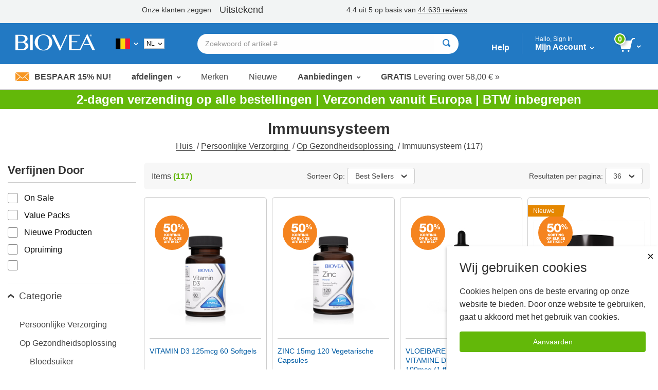

--- FILE ---
content_type: text/html; charset=utf-8
request_url: https://www.biovea.com/be_nl/productlist/categorydispatch?cid=23738&deptid=0&OS=312
body_size: 28633
content:
<!DOCTYPE html>
<html>

<head>

    <!-- Google Tag Manager -->
<script>(function(w,d,s,l,i){w[l]=w[l]||[];w[l].push({'gtm.start':
new Date().getTime(),event:'gtm.js'});var f=d.getElementsByTagName(s)[0],
j=d.createElement(s),dl=l!='dataLayer'?'&l='+l:'';j.async=true;j.src=
'https://www.googletagmanager.com/gtm.js?id='+i+dl;f.parentNode.insertBefore(j,f);
})(window,document,'script','dataLayer','GTM-W5NTNJ');</script>
<!-- End Google Tag Manager -->
     <!-- Accessibility Code for biovea -->
    <script async>
       var siteKey= "5e8590868972223ca04613ce4b9cfbe8";
        if (window.location.hostname.toLowerCase().includes("biovea.net")) 
        {
            siteKey = "ebce89a18fa1ad25a0c1b95d16bf7913";
        }    
        window.interdeal = { "sitekey": siteKey, "Position": "Left", "Menulang": "nl", "domains": { "js": "https://cdn.equalweb.com/", "acc": "https://access.equalweb.com/" }, "btnStyle": { "vPosition": ["80%", null], "scale": ["0.8", "0.8"], "color": { "main": "#0a51f2", "second": "" }, "icon": { "type": 7, "shape": "semicircle", "outline": false } } }; (function (doc, head, body) { var coreCall = doc.createElement('script'); coreCall.src = interdeal.domains.js + 'core/4.5.6/accessibility.js'; coreCall.defer = true; coreCall.integrity = 'sha512-rotepgID7jK/CgENxVXOfMA1+62xwcnONU14mNlHVkywU+O9+uN5JqPHxBCJpGJhc3eUFYdtdjRaTdf6uffOyg=='; coreCall.crossOrigin = 'anonymous'; coreCall.setAttribute('data-cfasync', true); body ? body.appendChild(coreCall) : head.appendChild(coreCall); })(document, document.head, document.body);
    </script>
    <!--End Accessibility Code for biovea -->

    <base href="/be_nl/" />
    <meta charset="utf-8" />
    <meta name="viewport" content="width=device-width, initial-scale=1.0, maximum-scale=1.0, user-scalable=no" />
    <meta name="Content-Language" content="NL" />
    <meta name="Language" content="Engels" />
    <title>Immuunsysteem | Persoonlijke Verzorging | BIOVEA BELGI&#xCB;</title>


            <link href="/be_nl/imgs/home-icons/apple-touch-icon.png" rel="apple-touch-icon" />
            <link href="/be_nl/imgs/home-icons/apple-touch-icon-152x152.png" rel="apple-touch-icon" sizes="152x152" />
            <link href="/be_nl/imgs/home-icons/apple-touch-icon-167x167.png" rel="apple-touch-icon" sizes="167x167" />
            <link href="/be_nl/imgs/home-icons/apple-touch-icon-180x180.png" rel="apple-touch-icon" sizes="180x180" />
            <link href="/be_nl/imgs/home-icons/icon-hires.png" rel="icon" sizes="192x192" />
            <link href="/be_nl/imgs/home-icons/icon-normal.png" rel="icon" sizes="128x128" />

            <meta name="DESCRIPTION" content="Biovea is een van de grootste online retailers voor het online kopen van supplementen, vitamines, fitnessproducten en supplementen voor huisdieren in Belgi&#xEB;. Koop producten zoals HCG, Melatonin &amp; amp; Superflex." />

    <link rel="stylesheet" href="/be_nl/webcontent/build/bundle.css" async />
    <script>
        $sfConfigModel = {"STORE_FRONT_ID":503,"IsRestrictedSite":false,"BASE_URL":"/be_nl/","DevMode":false,"Environment":"2","ScriptsDirectory":"prod"};
    </script>

</head>
<body id="body" class="">

    <script>


        window.stringResourcesHomepage = {
            bundleAndSave: 'Bundelen en opslaan',
            customerSince: 'Klant sinds',
            dealsOfTheWeek: 'Deals van de Week',
            newItems: 'Nieuwe items',
            recommendedForYou:
                'Aanbevolen voor jou',
            seeYourRecentOrders: 'Bekijk uw recente bestellingen',
            trendingItems: 'Immuunsysteem'
        }

        window.stringResourcesRecentlyViewed = {
            recentlyViewed: "Recent bekeken",
            outOfStock: "Uitverkocht",
            recommendedAlternative: "Zie Aanbevolen Alternatieve",
            notifyWhenInStock: "Houd mij indien voorradig",
            scrollLeft: "scroll naar links",
            scrollRight: "",
            ImageOf: "afbeelding van ",
            BogoMatchDiscount:"Match Discount",
            BogoMixDiscount:"Mix Discount",
            BogoMixMatchDiscount:"Mix & Match Discount"
    }

    window.addToCart = 'In winkelwagen';

    window.packPrice = 'Pack Prijs:';

    </script>
    <!-- Google Tag Manager (noscript) -->
<noscript><iframe src="https://www.googletagmanager.com/ns.html?id=GTM-W5NTNJ"
height="0" width="0" style="display:none;visibility:hidden"></iframe></noscript>
<!-- End Google Tag Manager (noscript) -->
    <!-- Dependencies -->
            <script type="text/javascript" src="/be_nl/scripts/react.production.min-18.3.1.js"></script>
            <script type="text/javascript" src="/be_nl/scripts/react-dom.production.min-18.3.1.js"></script>


    <div class="body-wrapper">
        <input type="hidden" id="hidSfid" value="503" />
        <input type="hidden" id="hidIsRestricted" value="false" />

        <input type="hidden" id="hidDataSrc" value="test1" />

        <script src="/be_nl/webcontent/product-slider.js"></script>
        <script>
            window.addEventListener('DOMContentLoaded', function () {
                setTimeout(() => {
                    productSlider.init();
                }, 100);
            });
        </script>

        <style>
        .slick-arrow {background: url('webcontent/websitesiteicons/dropdown-arrow.svg') no-repeat; background-size: contain;}
        /* Overide for deals of the week mobile arrows */
        @media screen and (max-width: 30rem), screen and (min-width: 40rem) and (max-width: 63.9375rem) {
            .product-slider--deals .slick-arrow {
                background: url('webcontent/websitesiteicons/dropdown-arrow--white.svg') no-repeat; background-size: contain;
                opacity: 1;
                margin: 0 10px;
            }
        }
        </style>


        

        <style type="text/css">
            @media print, screen and (min-width: 64em) {
                .header-has-text-banner ~ .content {
                    margin-top: 12.5rem;
                }
            }
        </style>
<!-- TrustBox script --> <script type="text/javascript" src="//widget.trustpilot.com/bootstrap/v5/tp.widget.bootstrap.min.js" async></script> <!-- End TrustBox script -->        <style type="text/css">
        @media print, screen and (min-width: 64em) {
                .cart-dropdown--active, .header-dropdown--active {
                top: 7.5rem !important;
            }
            .departments-dropdown--active {
                top: 10.8rem!important;
            }
            .trustpilot-widget {
                position: relative;
                z-index: 10;
            }
        }
        </style>


<div id="divNewReactHeader" class="header-has-text-banner">
    <input type="hidden" value="_PartialHeaderRCL.cshtml" />
    <header class="site-header">
<!-- TrustBox widget - Horizontal --> <div class="trustpilot-widget" data-locale="nl-NL" style="padding-top:10px;padding-bottom:7px;background-color:#f2f4f4;height:45px;" data-text-color="#353535" data-template-id="5406e65db0d04a09e042d5fc" data-businessunit-id="5147465d00006400052440fd" data-style-height="28px" data-style-width="100%">   <a href="https://nl.trustpilot.com/review/biovea.com" target="_blank" rel="noopener"></a> </div> <!-- End TrustBox widget --> 
        <div class="header-bar">

            <div class="header-bar-container">


                <div class="header-bar__item header-bar__item--nav">
                    <div class="nav-toggle">
                        <a class="nav-menu header-bar-mobile__link" id="lnkMobileHamburger" href="javascript:void(0)">
                            <svg class="mobile-header-icon" xmlns="http://www.w3.org/2000/svg" fill="#FFFFFF" height="48" viewBox="0 0 24 24" width="48">
                                <title>Schakel navigatie in</title>
                                <path d="M0 0h24v24H0z" fill="none" />
                                <path d="M3 18h18v-2H3v2zm0-5h18v-2H3v2zm0-7v2h18V6H3z" />
                            </svg>
                        </a>
                    </div>
                </div>
                <div class="header-bar__item header-bar__item--brand">
                    <div class="header-brand">
                        <a href="/be_nl/">
                                <img src="imgs/logos/biovea__logo--white.svg" alt="Biovea logo" />
                        </a>
                    </div>
                </div>
                    <div class="header-bar__item header-bar__item--country">
                        <div class="header-countries">
                            <a href="javascript:void(0)"
                               id="lnkFlagToggleCountriesDropDown"
                               class="header-bar__link">
                                <img class="img-flag" src='imgs/flagIcons/svg/be.svg' alt="BE" />
                                <span class="dropdown__icon">
                                    <img src="webcontent/icons/dropdown-arrow--white.svg" alt="" />
                                    <img class="darkArrow" src="webcontent/icons/dropdown-arrow--333.svg" alt="">
                                </span>
                                <span class="countryText">Kies uw land of taal</span>
                            </a>

                                    <div class="language-selector" id="divLanguageSelector">
                                        <select onchange="$HeaderMiddleware.LanguageSelector.OnChange(this.value)">

                                            <option selected="selected" value="">NL</option>
                                                    <option value="be/">FR</option>
                                        </select>
                                        <div class="expand">
                                            <img src="webcontent/icons/dropdown-arrow.svg" alt="" />
                                        </div>
                                    </div>
                                    <script>
                                        window.$AdjSfForSfCountryLanguages_JSON = [{"WEIGHT":0,"Vertex_Id":0,"LANGUAGE":"NL","URL_SUB_PATH":null,"TRANSLATED_LANGUAGE":"Nederlands","STORE_FRONT_ID":503},{"WEIGHT":1,"Vertex_Id":0,"LANGUAGE":"FR","URL_SUB_PATH":"be/","TRANSLATED_LANGUAGE":"Fran\u00E7ais","STORE_FRONT_ID":62}];
                                    </script>
                        </div>
                        <div class="header-countries--mobile">
                            <a class="header-bar__link">
                                <img class="img-flag" src='imgs/flagIcons/svg/be.svg' alt="BE" />
                                <span class="dropdown__icon">
                                    <img src="webcontent/icons/dropdown-arrow--white.svg" alt="" />
                                    <img class="darkArrow" src="webcontent/icons/dropdown-arrow--333.svg" alt="">
                                </span>
                            </a>
                        </div>

                    </div>

                <form autocomplete="off" id="formSearchAutocomplete" class="header-bar__item header-bar__item--search">
                    <div class="header-search">
                        <div class="header-search__bar input-group input-group--rounded">
                            <input class="header-search__input input-group__field"
                                                               placeholder="Zoekwoord of artikel #"
                                   type="text"
                                   name="txtSearch"
                                   id="txtSearch"
                                   autocomplete="off">

                            <div class="header-search__clear" id="divSearchClear">
                                <button type="button">
                                    <svg xmlns="http://www.w3.org/2000/svg" width="24" height="24" viewBox="0 0 24 24"><path d="M19 6.41L17.59 5 12 10.59 6.41 5 5 6.41 10.59 12 5 17.59 6.41 19 12 13.41 17.59 19 19 17.59 13.41 12z" /><path d="M0 0h24v24H0z" fill="none" /></svg>
                                </button>
                            </div>
                            <div class="header-search__button input-group__button" (click)="searchButtonClick()">
                                <button type="submit" class="button button--white" id="formSearchSubmit">
                                        <svg xmlns="http://www.w3.org/2000/svg" width="15" height="15" viewBox="0 0 8 8">
                                            <title>Zoeken</title>
                                            <path d="M3.5 0c-1.93 0-3.5 1.57-3.5 3.5s1.57 3.5 3.5 3.5c.59 0 1.17-.14 1.66-.41a1 1 0 0 0 .13.13l1 1a1.02 1.02 0 1 0 1.44-1.44l-1-1a1 1 0 0 0-.16-.13c.27-.49.44-1.06.44-1.66 0-1.93-1.57-3.5-3.5-3.5zm0 1c1.39 0 2.5 1.11 2.5 2.5 0 .66-.24 1.27-.66 1.72-.01.01-.02.02-.03.03a1 1 0 0 0-.13.13c-.44.4-1.04.63-1.69.63-1.39 0-2.5-1.11-2.5-2.5s1.11-2.5 2.5-2.5z" />
                                        </svg>
                                </button>
                            </div>
                            <div class="header-search__cancel" id="divSearchCancel">
                                <button type="button">
                                    Cancel
                                </button>
                            </div>
                        </div>

                        <div class="search-dropdown" id="divSearch_DropDown" style="display: none;">
                            <ul id="ulSearchDepartmentsList" class="search-dropdown--departments">
                                <li class="search-dropdown-header">Trending</li>
                                        <li>
                                            <a href="productlist/results?KW=Minoxidil">
                                                Minoxidil
                                            </a>
                                        </li>
                                        <li>
                                            <a href="productlist/results?KW=Melatonin">
                                                Melatonin
                                            </a>
                                        </li>
                                        <li>
                                            <a href="productlist/results?KW=Minoxidil&#x2B;5%25">
                                                Minoxidil 5%
                                            </a>
                                        </li>
                                        <li>
                                            <a href="productlist/results?KW=Kirkland">
                                                Kirkland
                                            </a>
                                        </li>
                                        <li>
                                            <a href="productlist/results?KW=Regaine">
                                                Regaine
                                            </a>
                                        </li>
                                        <li>
                                            <a href="productlist/results?KW=Foligain">
                                                Foligain
                                            </a>
                                        </li>
                                        <li>
                                            <a href="productlist/results?KW=Benadryl">
                                                Benadryl
                                            </a>
                                        </li>
                                        <li>
                                            <a href="productlist/results?KW=Crest">
                                                Crest
                                            </a>
                                        </li>
                                        <li>
                                            <a href="productlist/results?KW=Biovea&#x2B;Melatonin">
                                                Biovea Melatonin
                                            </a>
                                        </li>
                            </ul>
                            <ul id="ulSearchResults" style="display:none;"></ul>
                        </div>

                    </div>
                </form>

                <div class="header-bar__item header-bar__item--help">
                    <a class="header-bar__link" href="help-center/main"> Help</a>
                </div>
                <div class="header-bar__item header-bar__item--account">
                    <div class="header-dropdown-overlay" id="divMyAccountDropDown_Overlay"></div>
                    <div class="header-account">
                        <a class="header-bar__link" href="javascript:void(0)" id="lnkMyAccount_Toggle">
                            <span>
                                <span class="account-dropdown__greeting" id="span_Not_LoggedIn">
                                    Hallo, Sign In&#x9; 

                                    <br />
                                </span>

                                <span class="account-dropdown__greeting" id="span_LoggedIn" style="display: none;">
                                    Hallo,
                                    <span id="span_CustomerName"></span>
                                </span>


                                Mijn Account
                            </span>
                            <span class="dropdown__icon">
                                <img src="webcontent/icons/dropdown-arrow--white.svg" alt="">
                            </span>
                        </a>
                        <span class="account-dropdown__greeting" id="span_AdminMode_Greeting" style="display: none;">
                            <span>
                                <span id="span_AdminMode_Label" style="color: red;">ADMIN MODE.</span>
                            </span>
                            <br />
                            <span>
                                <span id="span_AdminMode_Username" style="color: red;"></span>
                            </span>
                        </span>
                    </div>
                    <div class="header-dropdown-arrow" id="divMyAccount_Overlay">
                    </div>
                    <div class="dropdown-container">
                        <div class="account-dropdown header-dropdown" id="divMyAccount_DropDown" style="display:none">
                            <a class="account-dropdown__sign-in-button"
                               id="lnkLoginButton"
                               href="javascript:void(0)">
                                Inloggen
                            </a>
                            <p class="account-dropdown__sign-up-text" id="pRegistration" *ngIf="!headerMain.sfCustMyAccount.LoggedIn">
                                Nieuwe klant?
                                <a href="javascript:void(0)"
                                   id="lnkStartHere"
                                   class="account-dropdown__sign-up-link">
                                    Begin hier.
                                </a>
                            </p>
                            <ul class="menu menu--vertical">
                                <li class="menu__item"><a href="m/profile" class="myaccount-focuasble">Mijn Profiel</a></li>
                                <li class="menu__item"><a href="m/orders" class="myaccount-focuasble">Mijn Bestellingen</a></li>
                                <li class="menu__item"><a href="m/addresses" class="myaccount-focuasble">Verzendadressen</a></li>
                                <li class="menu__item"><a href="m/paymethods" class="myaccount-focuasble">Betaalmethoden</a></li>
                                    <li class="menu__item">
                                        <a href="m/wishlist" class="myaccount-focuasble">
                                            Mijn Wenslijst
                                            <span id="spanWishlistCount" style="display: none;">

                                            </span>
                                        </a>
                                    </li>
                                <li class="menu__item">
                                    <a href="m/autodelivery" class="myaccount-focuasble">
                                        Beheer Auto-Delivery
                                    </a>
                                </li>
                                    <li class="menu__item">
                                        <a href="m/credits" class="myaccount-focuasble">
                                            Mijn Credits
                                        </a>
                                    </li>


                                <li class="menu__item">
                                    <a href="m/reviews" class="myaccount-focuasble">
                                        Mijn beoordelingen
                                    </a>
                                </li>

                                    <li class="menu__item">
                                        <a href="m/referrals" class="myaccount-focuasble">
                                            Mijn Verwijzers
                                        </a>
                                    </li>

                                <li class="menu__item" id="singOutPanel" *ngIf="headerMain.sfCustMyAccount.LoggedIn" style="display: none;">
                                    <a href="javascript:void(0)" class="account-dropdown__sign-out myaccount-focusable" id="lnkButtonSignOut" (click)="logout()">
                                        <span class="account-dropdown__sign-out--link">
                                            Afmelden
                                        </span>
                                    </a>
                                </li>
                            </ul>
                        </div>
                    </div>

                </div>

                <div class="header-bar__item header-bar__item--search-toggle">
                    <a id="mobileSearchButton" class="header-search-button header-search-button--hidden" href="javascript:void(0)">
                        <svg xmlns="http://www.w3.org/2000/svg" viewBox="0 0 25.3 25.11">
                            <g id="Layer_1" data-name="Layer 1">
                                <path id="search-icon-circle" d="M17.15,17.15a9.16,9.16,0,1,1,0-13,9.14,9.14,0,0,1,0,13" fill="none" stroke="#fff" stroke-miterlimit="10" stroke-width="3" />
                                <line id="search-icon-line" x2="25.09" y2="24.9" x1="17.15" y1="17.15" fill="none" stroke="#fff" stroke-miterlimit="10" stroke-width="3" />
                            </g>
                        </svg>

                    </a>
                </div>


                <div class="header-bar__item header-bar__item--cart">
                    <div class="header-cart">
                        <a href="javascript:void(0)" id="lnk_Cart_Toggle"
                                                   class="header-bar__link">

                                <svg xmlns="http://www.w3.org/2000/svg" id="Layer_1" data-name="Layer 1" viewBox="0 0 500.86 435.51">
                                    <defs>
                                        <style type="text/css">
                                            .cart-svg {
                                                fill: #fff;
                                            }
                                        </style>
                                    </defs>
                                    <title>Kar</title>
                                    <polygon class="cart-svg" points="351.6 345.91 59.2 345.91 0 82.51 410.8 82.51 351.6 345.91" />
                                    <rect class="cart-svg" x="336.97" y="41.98" width="131.7" height="40.1" transform="translate(84.28 316.29) rotate(-47.35)" />
                                    <rect class="cart-svg" x="432.86" y="0.02" width="68" height="35.2" />
                                    <circle class="cart-svg" cx="294.5" cy="404.61" r="30.9" />
                                    <circle class="cart-svg" cx="111" cy="404.61" r="30.9" />
                                </svg>

                                <div class="cart__count" id="div_Cart_ItemsCount">
                                    0
                                </div>
                            <span class="dropdown__icon">
                                <img src="webcontent/icons/dropdown-arrow--white.svg" alt="" />
                            </span>
                        </a>
                    </div>
                    <div class="header-dropdown-arrow" id="div_CartDropDown_Arrow"></div>
                </div>
                <div class="header-dropdown-overlay header-dropdown-overlay--cart" id="divCart_DropDown_Overlay"></div>

                        <div class="cart-dropdown" id="divCartDropDown">

                            <div class="cart-dropdown__overlay"
                                 id="divCartDropDown_Overlay" style="display: none"></div>
                        </div>

            </div>

        </div>



<nav class="nav-bar">
    <ul class="nav-bar__list menu">

        <li class="nav-bar__item nav-bar__item--deal" id="liSave15Percent">
            <a class="nav-bar__deal" href="c/newsletter-signup" id="lnkSave15Percent" style="display: none;">
                    <img src="webcontent/icons/envelope.jpg" alt="" />
                Bespaar 15% nu!
            </a>
        </li>
        <li class="nav-bar__item nav-bar__item--dropdown">
            <a class="dropdown__trigger" id="lnkDepartmentsDropDownTrigger">
                afdelingen
                <span class="dropdown__icon">
                    <img src="webcontent/icons/dropdown-arrow.svg" alt="">
                </span>
            </a>
        </li>
        <li class="nav-bar__item"><a href="c/lists/brands">Merken</a></li>
        <li class="nav-bar__item"><a href="productList/newproducts">Nieuwe</a></li>
        <li class="nav-bar__item nav-bar__item--dropdownNormal">
            <a class="dropdown__trigger" id="lnkSaleDropDownTrigger">
                Aanbiedingen
                <span class="dropdown__icon">
                    <img src="webcontent/icons/dropdown-arrow.svg" alt="">
                </span>
            </a>
        </li>
        <li class="nav-bar__item nav-bar__item--promo">
            <a href="help-center/delivery/rates">
                <span>GRATIS</span>&nbsp;Levering over
                58,00 &#x20AC; &#187;
            </a>
        </li>
            <li class="nav-bar__item nav-bar__item--promo">
                <a href="help-center/programs-promotions/refer-friend">
                    <span>
                        Verdeel 
                        20,00 &#x20AC;
                    </span>
                    &nbsp;
                    MET een vriend
                    &#187;
                </a>
            </li>
    </ul>
</nav>

        <div class="country-dropdown header-dropdown" id="divCountriesDropDown">
            <div class="closeButton-bar" id="divCountriesDropDown_CloseBar" (click)="toggleCountries()">
                <div class="closeButton">Dicht</div>
            </div>
            <div class="country-dropdown__container" id="divCountryDropDownHtmlData"></div>
        </div>
        <div class="header-dropdown-overlay" id="divCountriesOverlay"></div>

        <script>
            window.$StringResource__ValidationMessages_txtPasswordDontMatchUser =
            "De gebruikersnaam en het wachtwoord dat u hebt ingevoerd is ongeldig. Probeer opnieuw.";
            window.$StringResource__ValidationMessages_Required = "Verplicht Veld";
            window.$StringResource__ValidationMessages_InvalidInput = "ongeldige invoer";
            window.$StringResource__ValidationMessages_PasswordsDontMatch = "De wachtwoorden komen niet overeen.";
            window.$StringResource__ValidationMessages_PasswordCanBeNoLongerThan = "Uw wachtwoord kan niet meer dan 20 karakters zijn.";
            window.$StringResource__ValidationMessages_PasswordMustBe2Chars = "Uw wachtwoord moet minimaal 2 tekens zijn.";
            window.$StringResource__ValidationMessages_MustBeAtLeast18 = "U moet minimaal 18 jaar zijn om deze website te gebruiken.";
            window.$StringResource__ValidationMessages_PasswordCantContainSpaces = "Uw wachtwoord kan geen spaties bevatten";
            window.$StringResource__ValidationMessages_FirstNameTooShort = "Vul de volledige voornaam in. Onvolledige namen zullen resulteren in vertragingen bij de verzending.";
            window.$StringResource__ValidationMessages_LastNameTooShort = "Voer de volledige achternaam in. Onvolledige namen zullen resulteren in vertragingen bij de verzending.";
            window.$StringResource__EmailAlreadyExists = "Emailadres bestaat al";

        </script>
        <div class="reveal reveal--login" id="loginModalHeader" style="display: none ">
            <div class="reveal__content">
                <div id="loginHeaderReact"></div>
            </div>
        </div>

        <div class="header-dropdown-overlay">
        </div>
        <div class="header-dropdown-overlay">
        </div>
        <script>
            window.captchaEnabled = true
                $StringResource__Mobile_MobiMaster_Home =
            "Huis";
            $StringResource__HeaderNew_txtAccount =
            "Account";

            $StringResource__MyAccount_txtMyProfile =
            "Mijn Profiel";

            $StringResource__MyAccount_txtMyOrders =
            "Mijn Bestellingen";

            $StringResource__HeaderNew_DeliveryAddresses =
            "Verzendadressen";

            $StringResource__HelpCenter_txtPaymentMethods =
            "Betaalmethoden";

            $StringResource__Mobile2_cart_txtMyWishlist =
            "Mijn Wenslijst";

            $StringResource__BreadCrumb_MyCredits =
            "Mijn Credits";

            $StringResource__MyAccount_txtMyReferrals =
            "Mijn Verwijzers";

            // New
            $StringResource__HeaderNew_txtNew =
            "Nieuwe";

            // Sale
            $StringResource__HeaderNew_txtSale =
            "Verkoop";

            // Deals
            $StringResource__on_sale_txtDeals =
            "Aanbiedingen";

            // Sale Items
            $StringResource__on_sale_txtSaleItems =
            "verkoop items";
            $StringResource__on_sale_txtSaleItemsLink =
            "productList/onsalelist?SALEFILTER=OnSale";

            // Value Packs
            $StringResource__on_sale_txtValuePacks =
            "value packs";
            $StringResource__on_sale_txtValuePacksLink =
            "productList/onsalelist?SALEFILTER=ValuePack";

            // Clearance
            $StringResource__on_sale_txtClearance =
            "opruiming";
            $StringResource__on_sale_txtClearanceLink =
            "productlist/categorydispatch?CID=24218\u0026d";

            // Health Concerns
            $StringResource__BreadCrumb_HealthConcern =
            "Gezondheid bezorgdheid";

            // Brands
            $StringResource__Header_lbl_BrowsePanel_Brands =
            "Merken";

            // Help
            $StringResource__Header_lbl_BrowsePanel_Help =
            "Help";

            //you are only 
            $StringResource__Cart_lbl_YouAreOnly =
            "Alleen";

            //free shipping
            $StringResource__Cart_lbl_FreeShipping =
            "Uw bestelling in aanmerking komt voor GRATIS levering!";

            //text away from delivery
            $StringResource__Cart_lbl_TextAwayFromDelivery =
            "afstand van GRATIS levering!";

            // Choose language
            $StringResource__HeaderNew_txtChooseLanguage =
            "Kies een taal";

            // Back
            $StringResource__HeaderNew_txtBack =
            "Terug";

            // Item(s)
            $StringResource__HeaderNew_txtItems =
            "Item(s)";

            // Delivery
            $StringResource__HelpCenter_txtDelivery =
            "Levering";

            // Delivery
            $StringResource__checkout_info_Tax =
            "BTW";


            // FREE Delivery
            $StringResource__GlobalResources_txtFreeDelivery =
            "Gratis bezorging";

            $StringResource__GlobalResources_txtFree =
            "Gratis";

            $StringResource__checkout_info_PromotionDiscount =
            "Korting";

            // Order Total
            $StringResource__Mobile_CommonMobiStrings_OrderTotal =
            "Bestel Total";

            // View Cart
            $StringResource__Header_btnViewCart =
            "Bekijk winkelwagen";

            // Checkout
            $StringResource__GlobalResources_txtCheckout =
            "Uitchecken";

            // Discount
            $StringResource__GlobalResources_txtDiscount =
            "Korting";

            // Credits Applied
            $StringResource__HeaderNew_txtCreditsApplied =
            "Credits toegepast";

            // Sign out
            $StringResource__HeaderNew_txtSignout =
            "Afmelden";

            // My Reviews
            $StringResource__HeaderNew_MyReviews =
            "Mijn beoordelingen";

            // Active
            $StringResource__GlobalResources_txtActive =
            "Actief";

            // ImageOf
            $StringResource__GlobalResources_txtImageOf =
            "Afbeelding van {0}";

            // Remove
            $StringResource__GlobalResources_txtRemove =
            "Verwijderen";

            // Qty
            $StringResource__ProductDetail_lblQty =
            "Aantal";

            window.stringResourcesSignIn = {
                // Sign In
                SignIn: "Sign In",
                Email: "E-mail", // Submit for translation: Email
                Password: "Wachtwoord",
                KeepMe: "Houd me aangemeld", // Submit for translation: Keep me signed in
                LogIn: "Inloggen",
                Or: "or",
                CreateAnAccount: "Maak een account aan",
                ForgotYourPasswordQuestion: "Wachtwoord vergeten?",
                RequiredField: "Verplicht Veld",
                Required: "Verplicht",

                // Forgot Password
                ForgotPasswordHeading: "Wachtwoord vergeten", // Submit for translation: Forgot Password
                Cancel: "Cancel",
                Submit: "Voorleggen",
                PasswordSent: "We hebben u een e-mail gestuurd met uw wachtwoord", // Submit for translation: We have sent you an email with your password.

                // Create an Account
                Register: "Registreren", // Submit for translation: Register
                SelectATitle: "Selecteer een titel",
                Male: "Mannelijk",
                Female: "Vrouwelijk",
                Day: "Dag",
                Month: "Maand",
                Year: "Jaar",
                //SelectAState: "Selecteer een staat",
                //PasswordsDontMatch: "De wachtwoorden komen niet overeen.",


            }

            window.stringResourcesMyAccount = {
                MyProfile: "Mijn Profiel",
                MyOrders: "Mijn Bestellingen",
                Addresses: "Adressen",
                PaymentMethods: "Betaalmethoden",
                MyWishlist: "Mijn Wenslijst",
                ManageAutoDelivery: "Beheer Auto-Delivery",
                MyCredits: "Mijn Credits",
                MyReferrals: "Mijn Verwijzers",
                MyReviews: "Mijn beoordelingen",
                SignOut: "Afmelden"
                                                }

            window.stringPagination = {
                Page: "page",
                Of: "van"
                                                }

            window.stringResourcesDeptMenu = {
                ViewAll: "Bekijk alles"
                                                }

            window.stringResourcesViewCart = {
                AddToCart: "Winkelwagen"
                                                }

            window.stringResourcesReviews = {
                MyReviews: "Mijn beoordelingen",
                YouHaveNoReviewsAnd: "U heeft geen beoordelingen en geen gekochte producten om te beoordelen.",
                Loading: "Bezig met laden...",
                ReviewNow: "Review Now",
                By: "door",
                Edit: "Uitgeven",
                ReviewStatus: "Revisiestatus",
                ReviewStatusPending: "In afwachting van, laat 2-3 werkdagen voor herziening worden gepubliceerd",
                ReviewStatusAprroved: "Goedgekeurd",
                PleaseRateTheProduct: "Beoordeel het product van 1 tot 5 sterren.",
                PleaseProvideHeadline: "Geef de kop op voor uw beoordeling.",
                PleaseProvideContent: "Geef inhoud voor uw beoordeling.",

                //machine translation
                machineTranslatedFromDA: "Machine vertaald uit het Deens",
                machineTranslatedFromDE: "Machine vertaald uit het Duits",
                machineTranslatedFromEN: "Machine vertaald uit het Engels",
                machineTranslatedFromES: "Machine vertaald uit het Spaans",
                machineTranslatedFromFR: "Machine vertaald uit het Frans",
                machineTranslatedFromIT: "Machine vertaald uit het Italiaans",
                machineTranslatedFromNL: "Machine Vertaald uit het Nederlands",
                machineTranslatedFromPL: "Machine vertaald uit het Pools",
                machineTranslatedFromPT: "Machine vertaald uit het Portugees\n",

                verifiedPurchase: "Geverifieerde aankoop",

                // on
                On: "on",
                // Was this review helpful?
                WasThisReviewHelpfulToYou: "Was deze beoordeling nuttig voor u?",
                // Yes
                Yes: "Yes",
                // Sort By
                SortBy: "Sorteer Op",
                // Most Helpful
                MostHelpful: "Den mest nyttige",
                // Newest
                Newest: "Nieuwste",
                // Previous
                Previous: "Vorig",
                // Next
                Next: "Volgende",
                // Brand:
                Brand: "Merk:",
                // Item #:
                ItemNumber: "Artikelnummer:",
                // Days Supply:
                DaysSupply: "Day Supply",
                // How would you rate this?
                HowWouldYouRateThis: "Hoe zou u dit beoordelen?",
                // Headline
                Headline: "Headline",
                // What's most important to know?
                WhatsMostImportantToKnow: "Wat is het belangrijkste om te weten?",
                // Review
                Review: "Beoordeling",
                // Write your review here. What did you like the most? What did you like the least?
                WriteYourReviewHere: "Schrijf hier je recensie. Wat vond je het leukst? Wat vond je het minst leuk?",
                // Preview your Review
                PreviewYourReview: "Bekijk een voorbeeld van uw beoordeling",
                // Cancel
                Cancel: "Cancel",
                // Review Preview
                ReviewPreview: "Voorbeeld bekijken",
                // Publish
                Publish: "Publiceren",
                // Thanks for taking the time to share your experience with this item.
                ThanksForTakingTheTime: "Bedankt dat je de tijd hebt genomen om je ervaringen met dit item te delen.",
                // Pending, please allow 2-3 business days for review to be published.
                PendingPleaseAllow: "In afwachting van, laat 2-3 werkdagen voor herziening worden gepubliceerd",
                // OK
                OK: "OK",
                //Sorry, there was a problem while submitting.
                SorryThereWasAProblem: "Sorry, er was een probleem bij het indienen.",
            }

            window.stringResourcesReferrals = {
                MyReferrals:
            "Mijn Verwijzers",
                MyAccount:
            "Mijn Account",
                ReferAFriend:
            "Verwijs een vriend",
                NoReferrals:
            "Je hebt geen verwijzingen te melden.",
                Email:
            "E-mail",
                Date:
            "Date:",
                Type:
            "Type:",
                Status:
            "Status:",
                CreditIssued:
            "Credit Uitgegeven",
                SendReminder:
            "Stuur herinnering",
                ReminderSent:
            "Herinneringsmail verzonden naar",
                Previous:
            "Vorig",
                Next: "Volgende",
            }

        </script>


            <div class="header-dropdown-overlay" id="divSearch_Overlay"></div>
        <div class="departments-dropdown" id="divDepartmentsDropdown">
        </div>

        <div class="department-overlay" id="divDepartmentOverlay"></div>


        <div class="sale-dropdown" id="divSaleDropdown">
            <ul class="menu menu--vertical mobile-nav mobile-departments-menu">
                <li><a href="productList/onsalelist?SALEFILTER=OnSale" class="mobile-nav__parent">verkoop items</a></li>
                <li><a href="productList/onsalelist?SALEFILTER=ValuePack" class="mobile-nav__parent">value packs</a></li>
                <li><a href="productlist/categorydispatch?CID=24218&amp;d" class="mobile-nav__parent">opruiming</a></li>
            </ul>
        </div>

        <div class="sale-overlay" id="divSaleOverlay"></div>


        <div class="mobile-search-bar-button">
            <button type="button" class="faux-search-bar">
                <span class="faux-search-bar__placeholder">Zoekwoord of artikel #</span>
                <span class="faux-search-bar__icon">
                        <svg xmlns="http://www.w3.org/2000/svg" width="15" height="15" viewBox="0 0 8 8">
                            <path d="M3.5 0c-1.93 0-3.5 1.57-3.5 3.5s1.57 3.5 3.5 3.5c.59 0 1.17-.14 1.66-.41a1 1 0 0 0 .13.13l1 1a1.02 1.02 0 1 0 1.44-1.44l-1-1a1 1 0 0 0-.16-.13c.27-.49.44-1.06.44-1.66 0-1.93-1.57-3.5-3.5-3.5zm0 1c1.39 0 2.5 1.11 2.5 2.5 0 .66-.24 1.27-.66 1.72-.01.01-.02.02-.03.03a1 1 0 0 0-.13.13c-.44.4-1.04.63-1.69.63-1.39 0-2.5-1.11-2.5-2.5s1.11-2.5 2.5-2.5z"></path>
                        </svg>
                </span>
            </button>
        </div>

        <div class="mobile-adbar">
                <span id="lnkSave15Percent_Mobile" style="display: none;">
                    <a class="mobile-adbar__newsletter" href="c/newsletter-signup">
                            <img src="webcontent/icons/envelope.jpg" alt="" />
                        Bespaar 15% nu!
                    </a>

                    <span class="mobile-adbar__divider">|</span>
                </span>
            <a href="help-center/delivery/rates" class="mobile-adbar__delivery">
                <span>GRATIS</span>&nbsp;Levering over
                58,00 &#x20AC; &#187;
            </a>
        </div>


<style type="text/css">

         div# {
         }
         .custom-text-banner {
            display: flex;
            width: 100%;
            font-weight: bold;
            padding: 5px;

justify-content: center;align-items: center;text-align: center;background: #63b809;font-size:  1.5rem;font-family:  ;color:  #ffffff;         }
.custom-text-banner-color-alt {
               color: #000000;
               display: contents;
            }   .custom-text-banner a {
      display: flex;
      width: 100%;
      height: 100%;
   }
      .custom-text-banner a:hover, .custom-text-banner a:visited {
         color: inherit;
      }
   @media screen and (max-width: 39.9375em) {
      .custom-text-banner {
         font-size: 1rem !important;
      }
   }
</style>
            <div class="custom-text-banner">
2-dagen verzending op alle bestellingen | Verzonden vanuit Europa | BTW inbegrepen            </div>

        

<style>
    .cookieConsent {
        z-index: 10;
        position: fixed;
        bottom: 0;
        right: 0;
        max-width: 25.625rem;
        box-shadow: rgba(156, 156, 156, 0.5) -2px 2px 5px 0px;
        height: 240px;
        background: #fff;
        padding: 1.5rem;
    }

    @media print, screen and (max-width: 63.9988em) {
        .cookieConsent {
            width: 100%;
        }
    }
</style>
<script type="text/javascript">


    function domReady(fn) {
        document.addEventListener("DOMContentLoaded", fn);
        if (document.readyState === "interactive" || document.readyState === "complete") {
            fn();
        }
    }

    function setCookie(name, value, days) {
        var expires = "";
        if (days) {
            var date = new Date();
            date.setTime(date.getTime() + (days * 24 * 60 * 60 * 1000));
            expires = "; expires=" + date.toUTCString();
        }
        document.cookie = name + "=" + (value || "") + expires + "; path=/";
    }

    // domReady(() => {
    //     if (document.cookie.indexOf("consent" + $sfConfigModel.STORE_FRONT_ID) > -1) {
    //         document.getElementsByClassName("cookieConsent")[0].style.display = "none";
    //     } else {
    //         document.getElementsByClassName("cookieConsent")[0].style.display = "block";
    //     }
    // });
    // domReady(() => {

    domReady(() => 
    {
            window.uetq = window.uetq || [];
            if (document.cookie.indexOf("consent" + $sfConfigModel.STORE_FRONT_ID) > -1) 
            {
                window.uetq.push('consent', 'update', {
                    'ad_storage': 'granted'
                });
                document.getElementsByClassName("cookieConsent")[0].style.display = "none";
            }
            else
            {
                window.uetq.push('consent', 'update', {
                    'ad_storage': 'denied'
                });
                document.getElementsByClassName("cookieConsent")[0].style.display = "block";
            }
    });


    function acceptCookies()
    {
        setCookie("consent" + $sfConfigModel.STORE_FRONT_ID, "true", 30);

        window.uetq = window.uetq || [];
        window.uetq.push('consent', 'update', {
            'ad_storage': 'granted'
        });
        document.getElementsByClassName("cookieConsent")[0].style.display = "none";
    }
    function denyCookies() 
    {     
        setCookie("consent" + $sfConfigModel.STORE_FRONT_ID, "false", 30);
        window.uetq = window.uetq || [];
        window.uetq.push('consent', 'update', {
            'ad_storage': 'denied'
        });
        document.getElementsByClassName("cookieConsent")[0].style.display = "none";
    }

</script>
<div class="cookieConsent" style="display:none">
    <h4>Wij gebruiken cookies</h4>
    <div class="h-cart__product-remove">
        <button onclick="denyCookies()" style="width: 2.5rem; height: 2.5rem; display: block; padding: 0px 0px 0px 0.625rem; color: rgb(10, 10, 10); font-size: 1.375rem; background: rgb(255, 255, 255); border: 0px; cursor: pointer;" aria-label="Remove MSM 500mg 180 Vegetarian Capsules">×</button>
    </div>
    <p style="padding-top: 0.5rem;">
        Cookies helpen ons de beste ervaring op onze website te bieden. Door onze website te gebruiken, gaat u akkoord met het gebruik van cookies.
    </p>
    <button class="button button--green button--expand" onclick="acceptCookies()">Aanvaarden</butto>
</div>

    </header>


</div>
<script src="https://www.google.com/recaptcha/api.js?render=explicit&hl=nl" async defer></script>


<style type="text/css">
    #snackbar {
        visibility: hidden; /* Hidden by default. Visible on click */
        min-width: 250px; /* Set a default minimum width */
        margin-left: -125px; /* Divide value of min-width by 2 */
        background-color: #333; /* Black background color */
        color: #fff; /* White text color */
        text-align: center; /* Centered text */
        border-radius: 2px; /* Rounded borders */
        padding: 16px; /* Padding */
        position: fixed; /* Sit on top of the screen */
        z-index: 1; /* Add a z-index if needed */
        left: 50%; /* Center the snackbar */
        bottom: 30px; /* 30px from the bottom */
    }

        /* Show the snackbar when clicking on a button (class added with JavaScript) */
        #snackbar.show {
            visibility: visible; /* Show the snackbar */
            /* Add animation: Take 0.5 seconds to fade in and out the snackbar.
                  However, delay the fade out process for 2.5 seconds */
            -webkit-animation: fadein 0.5s, fadeout 0.5s 2.5s;
            animation: fadein 0.5s, fadeout 0.5s 2.5s;
        }

    /* Animations to fade the snackbar in and out */
    @-webkit-keyframes fadein {
        from {
            bottom: 0;
            opacity: 0;
        }

        to {
            bottom: 30px;
            opacity: 1;
        }
    }

    @keyframes fadein {
        from {
            bottom: 0;
            opacity: 0;
        }

        to {
            bottom: 30px;
            opacity: 1;
        }
    }

    @-webkit-keyframes fadeout {
        from {
            bottom: 30px;
            opacity: 1;
        }

        to {
            bottom: 0;
            opacity: 0;
        }
    }

    @keyframes fadeout {
        from {
            bottom: 30px;
            opacity: 1;
        }

        to {
            bottom: 0;
            opacity: 0;
        }
    }
</style>
<script type="text/javascript">
    function copyToClipboard(element) {
        if (navigator.clipboard) {
            navigator.clipboard.writeText(element.getElementsByTagName("span")[0].innerText);
        } else {
            console.log(element.getElementsByTagName("span")[0].innerText);
        }
        var snackbar = document.getElementById("snackbar");
        snackbar.classList.add("show");
        setTimeout(() => {
            snackbar.classList.remove("show");
        }, 3000);
    }
</script>
<span id="snackbar">Texto copiado</span>


        <script src="/be_nl/clientsideapplications/dist/v1/observable.js"></script>

        <div class="content">
            <div class="content-overlay"></div>
            
        <script type="text/javascript" src="/be_nl/scripts/jquery-3.4.1.min.js"></script>

<script src="/be_nl/scripts/angular.min-1.5.7.js" type="text/javascript"></script>
<script src="/be_nl/scripts/angular-resource.min-1.5.7.js" type="text/javascript"></script>
<script src="/be_nl/scripts/angular-route-1.5.7.js" type="text/javascript"></script>
<script src="/be_nl/scripts/angular-cookies-1.5.0.js" type="text/javascript"></script>
<script src="/be_nl/scripts/moment.min-2.11.0.js" type="text/javascript"></script>





<script type="text/javascript" src="/be_nl/scripts/angular-ui-router.min.js"></script>

<script type="text/javascript" src="/be_nl/scripts/productlist/dirPagination.js"></script>
<script type="text/javascript" src="/be_nl/scripts/productlist/product-list.js"></script>
<script type="text/javascript" src="/be_nl/scripts/LinqJS/jquery.linq.js"></script>
<script type="text/javascript" src="/be_nl/scripts/LinqJS/linq.js"></script>
<script type="text/javascript" src="/be_nl/scripts/angular-lazyload.js"></script>

<script>
    try {
        fbq('track', 'Search');
    } catch (err) {

    }

</script>

        <script>
            var $sfPageRouteConfig = {"WEB_PAGE_ID":7,"SHOW_BREADCRUMB":true,"PAGE_URL":"productlist/categorydispatch","PAGE_TITLE":"Immuunsysteem | Persoonlijke Verzorging | BIOVEA BELGIË","sfBreadCrumb":{"BreadCrumbURL":"home/index/","BreadCrumbElements":[{"WEB_PAGE_ID":6,"PAGE_URL":"home/index/","POSITION":0,"TRANSLATED_NAME":"Huis"},{"WEB_PAGE_ID":7,"PAGE_URL":"productlist/categorydispatch?cid=23678","POSITION":0,"TRANSLATED_NAME":"Persoonlijke Verzorging"},{"WEB_PAGE_ID":7,"PAGE_URL":"productlist/categorydispatch?cid=23681","POSITION":0,"TRANSLATED_NAME":" Op Gezondheidsoplossing"},{"WEB_PAGE_ID":7,"PAGE_URL":"productlist/categorydispatch?cid=23738","POSITION":0,"TRANSLATED_NAME":"Immuunsysteem"}]}};
        </script>

<base href="/be_nl/" /><!--[if IE]></base><![endif]-->


    <div style="display:none">
        <div>StoreFrontURL: https://www.biovea.com/be_nl/ </div>
        <br />
        <div>StoreFront URL SubPath: be_nl/ </div>
        <br />
    </div>
    <script type="text/javascript">
        var storeFrontURLSubpath = 'be_nl/';
        var apiModel = null;
        $(function () {



            $('#ctl00_cphProductlist_ucProductList_ucProductListFilter2Bottom_divProductListFilter2 li').each(function () {
                $(this).on('click', function () {
                    $(window).scrollTop($(this).scrollTop() + 100, 3000);
                });
            });

        });
    </script>
    <script type="text/javascript">
        //GLOBAL VARIABLES

        //Razor properties to handle URL params
        var CID = 23738;
        var deptID = 0;
        var mid = 0;
        var searchKeyWords = '';

        var inStockXDays = 'Op voorraad In: {0} Dagen';
        var inStock2Days = 'Op voorraad In: 2 Dagen';
        var outOfStock = 'Uitverkocht';
        var dateTimeNow = '2026-01-31T13:10:38';
        var IsRestrictedSite = 'False';
        var requestProdRedirectURL = '/be_nl/help-center/products/request-product';
        var requestProdRedirect_PartnerSite_URL = '/be_nl/help-center/products/partner-site';
        var apiGetInnitialListUrl = '/be_nl/ProductlistWebApi/GetInitialistFromApi';

    </script>
    <div id="divRawDataStorage" style="display:none"></div>
    <div id="divMainSectionWrapperProductList"
         class="product-list"
         ng-app="productListApp"
         ng-controller="productController"
         ng-cloak
         scroll-to-top-when="items_changed">

        <div class="product-list__loading" ng-if="!productsLoaded">
            <div class="lds-ring"><div></div><div></div><div></div><div></div></div>
        </div>


        <div class="product-list__intro">

            <div class="product-list__title">
                            <h1 id="catName">Immuunsysteem</h1>
            </div>

                    <div class="product-list__breadcrumb">
                        <ul>
                                    <li>
                                                <span>
                                                    <a href="home/index/"
                                                       target="_self">
                                                        Huis
                                                    </a>
                                                    <span>&nbsp;/&nbsp;</span>
                                                </span>

                                    </li>
                                    <li>
                                                <span>
                                                    <a href="productlist/categorydispatch?cid=23678"
                                                       target="_self">
                                                        Persoonlijke Verzorging
                                                    </a>
                                                    <span>&nbsp;/&nbsp;</span>
                                                </span>

                                    </li>
                                    <li>
                                                <span>
                                                    <a href="productlist/categorydispatch?cid=23681"
                                                       target="_self">
                                                         Op Gezondheidsoplossing
                                                    </a>
                                                    <span>&nbsp;/&nbsp;</span>
                                                </span>

                                    </li>
                                    <li>
                                                    <span id="breadcrumbCatName">
                                                        Immuunsysteem
                                                    </span>

                                    </li>

                            <li>&nbsp;({{TotalProductsCount}})</li>
                        </ul>
                    </div>

        </div><div class="pl-mobile-nav">

            <div class="pl-mobile-nav__sort">
                <div class="pl-toolbar__item-wrapper">
                    <button ng-click="toggleOrderDropdown()" class="button button--white">
                        <span ng-if="this.predicate  == 'Bestseller'">Best Sellers</span>
                        <span ng-if="this.predicate  == 'DATE_CREATED' && this.reverse">Nieuwste</span>
                        <span ng-if="this.predicate  == 'Name' && !this.reverse">Naam A - Z</span>
                        <span ng-if="this.predicate  == 'Name' && this.reverse">Naam Z - A</span>
                        <span ng-if="this.predicate  == 'RETAIL_PRICE' && !this.reverse">Prijs Laag - Hoog</span>
                        <span ng-if="this.predicate  == 'RETAIL_PRICE' && this.reverse">Prijs Hoog - Laag</span>
                        <span ng-if="this.predicate  == 'Rated' && !this.reverse"></span>
                        <span class="dropdown-arrow"><img src="webcontent/icons/dropdown-arrow.svg"></span>
                    </button>
                    <div class="pl-toolbar__dropdown" ng-show="orderDropdownActive">
                        <ul>
                            <li ng-class="{'active': this.predicate  == 'Bestseller'}" ng-value="BestSeller" ng-click="order('Bestseller', false)">Best Sellers</li>
                            <li ng-class="{'active': this.predicate  == 'DATE_CREATED' && this.reverse}" ng-value="DATE_CREATED" ng-click="order('DATE_CREATED', true)">Nieuwste</li>
                            <li ng-class="{'active': this.predicate  == 'Name' && !this.reverse}" ng-value="NameAZ" ng-click="order('Name', false)">Naam A - Z</li>
                            <li ng-class="{'active': this.predicate  == 'Name' && this.reverse}" ng-value="NameZA" ng-click="order('Name', true)">Naam Z - A</li>
                            <li ng-class="{'active': this.predicate  == 'RETAIL_PRICE' && !this.reverse}" ng-value="PriceAZ" ng-click="order('RETAIL_PRICE', false)">Prijs Laag - Hoog</li>
                            <li ng-class="{'active': this.predicate  == 'RETAIL_PRICE' && this.reverse}" ng-value="PriceZA" ng-click="order('RETAIL_PRICE', true)">Prijs Hoog - Laag</li>
                            <li ng-class="{'active': this.predicate  == 'Rated' && !this.reverse}" ng-value="Rated" ng-click="order('Rated', false)"></li>
                        </ul>
                    </div>
                </div>
            </div>

            <div class="pl-mobile-nav__filter">
                <button class="button button--white" style="text-transform:lowercase"
                        ng-class="{'active': mobileRefineMenuShown}"
                        ng-click="toggleMobileRefineMenu()">
                    Verfijnen
                </button>
            </div>

        </div>

        <div class="promo-banner promo-banner--plp" style="display: none;">
            <div class="promo-banner__wrapper">
                <picture>
                    <source media="(max-width: 419px)" srcset="imgs/promoBanner/Placeholders/fw-promo-mobile-portriat.jpg" />
                    <source media="(min-width: 420px) and (max-width: 639px)" srcset="imgs/promoBanner/Placeholders/fw-promo-mobile-landscape.jpg" />
                    <source media="(min-width: 640px) and (max-width: 1023px)" srcset="imgs/promoBanner/Placeholders/fw-promo-tablet.jpg" />
                    <source media="(min-width: 1024px)" srcset="imgs/promoBanner/Placeholders/fw-promo-desktop.jpg" />
                    <img src="imgs/promoBanner/Placeholders/fw-promo-desktop.jpg" />
                </picture>
            </div>
        </div>

        <aside class="product-list__sidebar" ng-class="{'product-list__sidebar--shown': mobileRefineMenuShown}">

            <div class="sidebar">

                <h2 class="sidebar__title">verfijnen door</h2>

                <div class="sidebar__section sidebar__section--deals" ng-if="discountoptions.length > 0">
                    <fieldset class="checkboxes">
                        <ul class="menu menu--vertical">
                            <li class="menu__item" ng-repeat="discount in discountoptions">
                                <div class="faux-checkbox">
                                    <input type="checkbox"
                                           class="refine-checkbox"
                                           value="{{discount.DiscountName}}"
                                           id="{{discount.DiscountName}}"
                                           ng-init="option.IsIncluded[discount.DiscountName] = false"
                                           ng-model="option.IsIncluded[discount.DiscountName]"
                                           name="chkDiscountName"
                                           ng-checked="(discount.checked !=null && discount.checked == true)"
                                           ng-disabled="((option.IsIncluded[discount.DiscountName] == false) && !(discount.Enabled))"
                                           data-discountname="{{discount.DiscountName}}"
                                           ng-click="DiscountFilter($event, discount, discount.checked)">
                                    <label for="{{discount.DiscountName}}">
                                        <span class="faux-checkbox__button"></span>
                                        <span class="faux-checkbox__label">{{ discount.TranslatedName }}</span>
                                    </label>
                                </div>
                            </li>
                        </ul>
                    </fieldset>
                </div>


                        <div class="sidebar__section">
                            <button class="sidebar__section-title button button--white" style="border: 0"
                                    ng-click="toggleCategorySidebar()">
                                <img src="webcontent/icons/dropdown-arrow.svg"
                                     ng-class="{'active': categorySidebarActive}" />
                                Categorie
                            </button>
                            <div ng-show="categorySidebarActive">
                                <ul id="sidebar-category-menu" class="menu menu--vertical">


            <li class="menu__item">
        <a href=productlist/categorydispatch?cid=23678&amp;deptid=22 target="_self">

            Persoonlijke Verzorging

        </a>
            <li class="menu__item">
        <a href=productlist/categorydispatch?cid=23681&amp;deptid= target="_self">

             Op Gezondheidsoplossing

        </a>
                            <ul id="sidebar-category-menu" class="menu menu--vertical menu--submenu">


                                        <li class="menu__item">
        <a href=productlist/categorydispatch?cid=23732&amp;deptid= target="_self">

            Bloedsuiker

        </a>
                                        </li>
                                        <li class="menu__item">
        <a href=productlist/categorydispatch?cid=23740&amp;deptid= target="_self">

            Geest- &amp; Stemmingsupport

        </a>
                                        </li>
                                        <li class="menu__item">
        <a href=productlist/categorydispatch?cid=23733&amp;deptid= target="_self">

            Gezonde Botten

        </a>
                                        </li>
                                        <li class="menu__item">
        <a href=productlist/categorydispatch?cid=23739&amp;deptid= target="_self">

            Gezonde Gewrichten

        </a>
                                        </li>
                                        <li class="menu__item">
        <a href=productlist/categorydispatch?cid=23744&amp;deptid= target="_self">

            Gezonde Luchtwegen

        </a>
                                        </li>
                                        <li class="menu__item">
        <a href=productlist/categorydispatch?cid=23736&amp;deptid= target="_self">

            Gezonde Ogen

        </a>
                                        </li>
                                        <li class="menu__item">
        <a href=productlist/categorydispatch?cid=23735&amp;deptid= target="_self">

            Gezonde Spijsvertering

        </a>
                                        </li>
                                        <li class="menu__item">
        <a href=productlist/categorydispatch?cid=23747&amp;deptid= target="_self">

            Gezondheid van de Urinewegen

        </a>
                                        </li>
                                        <li class="menu__item">
        <a href=productlist/categorydispatch?cid=23737&amp;deptid= target="_self">

            Hartgezondheid

        </a>
                                        </li>
                                        <li class="menu__item">
        <a class="active" href="">
            Immuunsysteem
        </a>
                                        </li>
                                        <li class="menu__item">
        <a href=productlist/categorydispatch?cid=23746&amp;deptid= target="_self">

            Schildkliergezondheid

        </a>
                                        </li>
                                        <li class="menu__item">
        <a href=productlist/categorydispatch?cid=23745&amp;deptid= target="_self">

            Slapen

        </a>
                                        </li>
                                        <li class="menu__item">
        <a href=productlist/categorydispatch?cid=23741&amp;deptid= target="_self">

            Spierfunctie

        </a>
                                        </li>
                                        <li class="menu__item">
        <a href=productlist/categorydispatch?cid=23734&amp;deptid= target="_self">

            Vrije Radicalen &amp; Toxines

        </a>
                                        </li>
                                        <li class="menu__item">
        <a href=productlist/categorydispatch?cid=23742&amp;deptid= target="_self">

            Zenuwfunctie

        </a>
                                        </li>
                                        <li class="menu__item">
        <a href=productlist/categorydispatch?cid=23743&amp;deptid= target="_self">

            pH-Balans

        </a>
                                        </li>
                            </ul>

            </li>

            </li>




                                </ul>
                            </div>

                        </div>

                <ul ng-if="(PageIsCategoryDispatch == true && Departments != null)">
                    <li class="department" ng-repeat="department in Departments">
                        <a href="productlist/categorydispatch?deptid={{department.DeptID}}" target="_self">{{department.CategoryName}}</a>
                    </li>
                </ul>


                <div class="sidebar__section" ng-show="brands.length > 1">
                    <button ng-click="toggleBrandSidebar()"
                            class="sidebar__section-title button button--white" style="border:0">
                        <img src="webcontent/icons/dropdown-arrow.svg"
                             ng-class="{'active': brandSidebarActive}" />
                        Merk
                    </button>
                    <fieldset class="checkboxes" ng-if="brandSidebarActive">
                        <ul class="menu menu--vertical">
                            <li class="menu__item"
                                ng-repeat="manufacturer in brands | orderBy:['!Enabled', 'Manufacturer_Name'] | limitlessFilter:limitLength:showAll"
                                ng-if="(manufacturer.Manufacturer_Name !=null && manufacturer.Manufacturer_Name != '' && manufacturer.MANUFACTURER_ID > 0)">
                                <div class="faux-checkbox">
                                    <input type="checkbox"
                                           class="refine-checkbox"
                                           value="{{manufacturer.MANUFACTURER_ID}}"
                                           ng-init="option.IsIncluded[manufacturer.MANUFACTURER_ID] = false"
                                           ng-model="option.IsIncluded[manufacturer.MANUFACTURER_ID]"
                                           ng-checked="(manufacturer.checked && manufacturer.checked == true)"
                                           ng-click="BrandFilter($event, manufacturer, manufacturer.checked)"
                                           name="chkBrandName"
                                           id="{{manufacturer.MANUFACTURER_ID}}"
                                           data-manufacturerid="{{manufacturer.MANUFACTURER_ID}}"
                                           ng-disabled="((option.IsIncluded[manufacturer.MANUFACTURER_ID] == false) && !(manufacturer.Enabled))">
                                    <label for="{{manufacturer.MANUFACTURER_ID}}"
                                           ng-class="{'disabled': ((option.IsIncluded[manufacturer.MANUFACTURER_ID] == false) && !(manufacturer.Enabled))}">
                                        <span class="faux-checkbox__button"></span>
                                        <span class="faux-checkbox__label">{{ manufacturer.Manufacturer_Name }}</span>
                                    </label>
                                </div>
                            </li>
                            <li ng-if='brands.length > limitLength' class="moreButton" ng-bind="showAll && '- Minder' || '&#x2B; Meer'" ng-click="toggleShowAll()"></li>
                        </ul>
                    </fieldset>
                </div>

                <div class="sidebar__section" ng-show="(formvaluesarray.length > 1)">
                    <button class="sidebar__section-title button button--white" style="border:0"
                            ng-click="toggleFormSidebar()">
                        <img src="webcontent/icons/dropdown-arrow.svg"
                             ng-class="{'active': formSidebarActive}" />
                        Vorm
                    </button>
                    <fieldset class="checkboxes" ng-if="formSidebarActive">
                        <ul class="menu menu--vertical">
                            <li class="menu__item"
                                ng-repeat="form in formvaluesarray | orderBy:['!Enabled', 'FormValueDescription']">
                                <div class="faux-checkbox">
                                    <input type="checkbox"
                                           class="refine-checkbox"
                                           value="{{ form.FormValueDescription }}"
                                           ng-init="option.IsIncluded[form.FormValueDescription] = false"
                                           ng-model="option.IsIncluded[form.FormValueDescription]"
                                           ng-checked="(form.checked !=null && form.checked == true)"
                                           ng-click="FormValueFilter($event, form, form.checked)"
                                           name="chkFormValue"
                                           id="{{form.FormValueDescription}}"
                                           data-formValue="{{form.FormValueDescription}}"
                                           ng-disabled="((option.IsIncluded[form.FormValueDescription] == false) && !(form.Enabled))">
                                    <label for="{{form.FormValueDescription}}"
                                           ng-class="{'disabled': ((option.IsIncluded[form.FormValueDescription] == false) && !(form.Enabled))}">
                                        <span class="faux-checkbox__button"></span>
                                        <span class="faux-checkbox__label">{{ form.FormValueDescription }}</span>
                                    </label>
                                </div>
                            </li>
                        </ul>
                    </fieldset>
                </div>

                <div class="sidebar__section" ng-show="(pricerangelist.length > 1)">
                    <button class="sidebar__section-title button button--white" style="border:0"
                            ng-click="togglePriceSidebar()">
                        <img src="webcontent/icons/dropdown-arrow.svg"
                             ng-class="{'active': priceSidebarActive}" />
                        Prijs
                    </button>
                    <fieldset class="checkboxes" ng-if="priceSidebarActive">
                        <ul class="menu menu--vertical">
                            <li class="menu__item"
                                ng-repeat="price in pricerangelist">
                                <div class="faux-checkbox">
                                    <input type="checkbox"
                                           class="refine-checkbox"
                                           value="{{price.PriceFrom}}|{{price.PriceTo}}"
                                           ng-init="option.IsIncluded[price.PriceFrom] = false"
                                           ng-model="option.IsIncluded[price.PriceFrom]"
                                           ng-checked="(price.checked !=null && price.checked == true)"
                                           ng-click="PriceRangeFilter($event, price, price.checked)"
                                           name="chkPriceRange"
                                           id="{{price.PriceFrom}}"
                                           data-pricefrom="{{price.PriceFrom}}"
                                           data-priceto="{{price.PriceTo}}"
                                           ng-disabled="((option.IsIncluded[price.PriceFrom] == false) && !(price.Enabled))">
                                    <label for="{{price.PriceFrom}}"
                                           ng-class="{'disabled': ((option.IsIncluded[price.PriceFrom] == false) && !(price.Enabled))}">
                                        <span class="faux-checkbox__button"></span>
                                        <span class="faux-checkbox__label">{{ price.PriceRangeString }}</span>
                                    </label>
                                </div>
                            </li>
                        </ul>
                    </fieldset>
                </div>

                <div class="sidebar__mobile-done-btn">
                    <button href="javascript:void(0)"
                            class="button button--green button--expand button--large"
                            ng-click="toggleMobileRefineMenu()">
                        Gedaan
                    </button>
                </div>

            </div>
        </aside>



        <article id="product-list-body" class="product-list__body">
            <div id="divPromobannerAngular"
                 style="display: none;"
                 ng-show="(PromoBannerBaseModel !=null && PromoBannerBaseModel.promoBannerImageModel !=null )">

                <a id="lnkPromobanner"
                   class="imgAnchor"
                   ng-show="(!PromoBannerBaseModel.promoBannerImageModel.TrackingIDorNewIPAddressImageSrc == false)"
                   ng-href="{{PromoBannerBaseModel.promoBannerImageModel.URL != '' ? PromoBannerBaseModel.promoBannerImageModel.URL : ''}}"
                   data-top="{{PromoBannerBaseModel.promoBannerImageModel.Timer_Height}}"
                   data-left="{{PromoBannerBaseModel.promoBannerImageModel.Timer_Width}}"
                   style="display: block"
                   data-hastimer="{{PromoBannerBaseModel.promoBannerImageModel.HasTimer}}"
                   data-imgsrc="{{PromoBannerBaseModel.promoBannerImageModel.TrackingIDorNewIPAddressImageSrc.replace('~/', '')}}"
                   target="{{PromoBannerBaseModel.promoBannerImageModel.URL != '' ? '_self' : ''}}">

                    <img ng-src="{{PromoBannerBaseModel.promoBannerImageModel.TrackingIDorNewIPAddressImageSrc.replace('~/', '')}}"
                         class="AnchorPromobanner categoryDispatchBanner">
                </a>


                <div id="divPnlPopUpBanner" ng-show="(PromoBannerBaseModel.ShowPopUp && (!PromoBannerBaseModel.promoBannerImageModel.ImagePopUp == false))"
                     class="modalPopup"
                     data-top="{{PromoBannerBaseModel.promoBannerImageModel.Timer_Height}}"
                     data-left="{{PromoBannerBaseModel.promoBannerImageModel.Timer_Width}}"
                     data-hastimer="{{PromoBannerBaseModel.promoBannerImageModel.HasTimer}}"
                     data-imgsrc="{{PromoBannerBaseModel.promoBannerImageModel.TrackingIDorNewIPAddressImageSrc.replace('~/', '')}}"
                     ng-href="{{PromoBannerBaseModel.promoBannerImageModel.URL != '' ? PromoBannerBaseModel.promoBannerImageModel.URL : ''}}"
                     style="position: fixed; z-index: 100002; left: 50%; margin-left: -343px; top: 50%; margin-top: -263px;">

                    <div class="modal-overlay" style="z-index: 100001;" ng-show="(PromoBannerBaseModel.ShowPopUp)"></div>

                    <div style="z-index: 100003; position: relative;">
                        <div class="countdownWrapper" ng-show="(!PromoBannerBaseModel.promoBannerImageModel.ImageSrc == false && PromoBannerBaseModel.promoBannerImageModel.HasTimer)">
                        </div>
                        <button id="aCloseModal" class="modalCloseBtn" href="javascript:void(0)" ng-click="CloseModalBanner()" tabindex="-1"><div>X</div></button>
                        <br />
                        <img ng-src="{{PromoBannerBaseModel.promoBannerImageModel.ImagePopUp.replace('~/', '')}}" style="max-width:720px;">
                    </div>

                </div>

            </div>
            <div class="productListWrapper">
                <section class="pl-toolbar">

                    <div class="pl-toolbar__prod-count">
                        <p>Items <span>({{TotalProductsCount}})</span></p>
                    </div>


                    <div class="pl-toolbar__sort pl-toolbar__item">
                        Sorteer Op:&nbsp;
                        <div class="pl-toolbar__item-wrapper">
                            <button ng-click="toggleOrderDropdown()" class="button button--white">
                                <span ng-if="this.predicate  == 'Bestseller'">Best Sellers</span>
                                <span ng-if="this.predicate  == 'DATE_CREATED' && this.reverse">Nieuwste</span>
                                <span ng-if="this.predicate  == 'Name' && !this.reverse">Naam A - Z</span>
                                <span ng-if="this.predicate  == 'Name' && this.reverse">Naam Z - A</span>
                                <span ng-if="this.predicate  == 'RETAIL_PRICE' && !this.reverse">Prijs Laag - Hoog</span>
                                <span ng-if="this.predicate  == 'RETAIL_PRICE' && this.reverse">Prijs Hoog - Laag</span>
                                <span ng-if="this.predicate  == 'Rated' && !this.reverse"></span>
                                <span class="dropdown-arrow"><img src="webcontent/icons/dropdown-arrow.svg"></span>
                            </button>
                            <div class="pl-toolbar__dropdown" ng-show="orderDropdownActive">
                                <ul>
                                    <li ng-class="{'active': this.predicate  == 'Bestseller'}" ng-value="BestSeller" ng-click="order('Bestseller', false)">Best Sellers</li>
                                    <li ng-class="{'active': this.predicate  == 'DATE_CREATED' && this.reverse}" ng-value="DATE_CREATED" ng-click="order('DATE_CREATED', true)">Nieuwste</li>
                                    <li ng-class="{'active': this.predicate  == 'Name' && !this.reverse}" ng-value="NameAZ" ng-click="order('Name', false)">Naam A - Z</li>
                                    <li ng-class="{'active': this.predicate  == 'Name' && this.reverse}" ng-value="NameZA" ng-click="order('Name', true)">Naam Z - A</li>
                                    <li ng-class="{'active': this.predicate  == 'RETAIL_PRICE' && !this.reverse}" ng-value="PriceAZ" ng-click="order('RETAIL_PRICE', false)">Prijs Laag - Hoog</li>
                                    <li ng-class="{'active': this.predicate  == 'RETAIL_PRICE' && this.reverse}" ng-value="PriceZA" ng-click="order('RETAIL_PRICE', true)">Prijs Hoog - Laag</li>
                                    <li ng-class="{'active': this.predicate  == 'Rated' && !this.reverse}" ng-value="Rated" ng-click="order('Rated', false)"></li>
                                </ul>
                            </div>
                        </div>
                    </div>

                    <div class="pl-toolbar__count pl-toolbar__item" ng-if="TotalProductsCount > 12">
                        Resultaten per pagina:&nbsp;
                        <div class="pl-toolbar__item-wrapper">
                            <button ng-click="toggleCount()" class="button button--white">
                                {{pageSize}} <span class="dropdown-arrow"><img src="webcontent/icons/dropdown-arrow.svg"></span>
                            </button>
                            <div class="pl-toolbar__dropdown" ng-show="countDropdownActive">
                                <ul>
                                    <li ng-class="{'active': this.pageSize == 12}" value="12" ng-click="setPageSize(12)">12</li>
                                    <li ng-class="{'active': this.pageSize == 24}" value="24" ng-click="setPageSize(24)">24</li>
                                    <li ng-class="{'active': this.pageSize == 36}" value="36" ng-click="setPageSize(36)">36</li>
                                </ul>
                            </div>
                        </div>
                    </div>
                </section>

                <script language="javascript">
                    //GET STRING RESOURCE VALUES FOR THE SORT DROPDOWN ITEMS
                    var lblBestSellers = 'Best Sellers';
                    var lblNewest = 'Nieuwste';
                    var lblNameAZ = 'Naam A - Z';
                    var lblNameZA = 'Naam Z - A';
                    var lblPriceLowHigh = 'Prijs Laag - Hoog';
                    var lblPriceHighLow = 'Prijs Hoog - Laag';

                    //APPLY THE TEXT FROM ABOVE TO THE DROPDOWN OPTIONS
                    $('.btnBestSellers').html(lblBestSellers);
                    $('.btnNewProducts').html(lblNewest);
                    $('.btnAlphabeticalAZ').html(lblNameAZ);
                    $('.btnAlphabeticalZA').html(lblNameZA);
                    $('.btnPrice19').html(lblPriceLowHigh);
                    $('.btnPrice91').html(lblPriceHighLow);
                    $('.btnNewest').html(lblNewest);

                    //ADDITIONAL TEXT VALUES FOR ITEMS THROUGHOUT THE PAGE
                    var btnAddToCart = 'In winkelwagen &#x2B;';
                    var btnMoreInfo = 'Meer Informatie';
                    var txtSeeAlternativeItem = 'Zie Aanbevolen Alternatieve';
                    var txtNotifyInStock = 'Houd mij indien voorradig';
                    var txtEnterFirstName = 'Vul uw voornaam';
                    var txtInvalidEmail = 'Ongeldig email adres';
                    var btnTxtSubmit =   'Voorleggen';
                    var btnClickHere =   'Klik hier';
                    var btnPreviousTxt = 'Vorig';
                    var btnNextTxt =     'Volgende';
                    var bogoBadgeNew =   '/imgs/bogo/bogo-badge-default--du.svg&#xA;';
                    $('.bogoImg').attr('src','/imgs/bogo/bogo-badge-default--du.svg&#xA;');
                    var txtNewArrivals ='Nieuw Binnen';
                    var txtSaleItems =  'Sale Items';
                    var txtValuePacks = 'Waarde pakket';
                    var txtClearance =  'Opruiming';
                    var txtBundles = 'bundels';  /*IA-4048*/
                </script>



                <div class="product-list__products">
                    <div class="product-list__product"
                         dir-paginate="item in productlist | orderBy:predicate:reverse | itemsPerPage: pageSize"
                         current-page="1" ng-if="!item.HideItem">

                        <div class="prod-card prod-card--dispatch">

                            <div class="prod-card__badge">


                                <span role="img"
                                      ng-if="
                                      (item.ValuePackBundleType == 1 && !item.SuppressPackPrice && (!item.OnSale && !item.NewProduct && !item.OverStock)) ||
                                      (item.ValuePackBundleType == 2 && (!item.OnSale && !item.NewProduct && !item.OverStock)) ||
                                      (item.OnSale && !item.NewProduct && !item.OverStock) ||
                                      (item.NewProduct && !item.OverStock) ||
                                      (item.OverStock)"
                                      aria-label="afbeelding van 
                                      {{
                                      (item.ValuePackBundleType == 1  && !item.SuppressPackPrice && (!item.OnSale && !item.NewProduct && !item.OverStock)?
                                      'Waarde pakket - ':
                                      (item.ValuePackBundleType == 2 && (!item.OnSale && !item.NewProduct && !item.OverStock) ?
                                      'bundels - ':
                                      (item.OnSale && !item.NewProduct && !item.OverStock ?
                                      'On Sale - ':
                                      (item.NewProduct && !item.OverStock ?
                                      'Nieuwe - ':
                                      (item.OverStock ?
                                      'Opruiming - ':'')
                                      ))))
                                      }}
                                      {{item.SEO_IMAGE_ALT_TAG}}">
                                    {{
                                    (item.ValuePackBundleType == 1  && !item.SuppressPackPrice && (!item.OnSale && !item.NewProduct && !item.OverStock)?
                                    'Waarde pakket':
                                    (item.ValuePackBundleType == 2 && (!item.OnSale && !item.NewProduct && !item.OverStock) ?
                                    'bundels':
                                    (item.OnSale && !item.NewProduct && !item.OverStock ?
                                    'On Sale':
                                    (item.NewProduct && !item.OverStock ?
                                    'Nieuwe':
                                    (item.OverStock ?
                                    'Opruiming':'')
                                    ))))
                                    }}
                                </span>


                            </div>

                            <div class="prod-card__image">
                                <div ng-if="item.IsBogo == true" class="product-list__bogo">
                                    <img id="bogoProductListImg" class="bogoProductListImg bogoImg" alt="afbeelding van Mix &amp; Match Discount" lazy-src="/imgs/bogo/bogo-badge-default--du.svg&#xA;" />
                                </div>
                                <a href="product/detail/{{item.product_id}}/{{item.URL_NAME}}/?deptid={{DepartmentID}}&cid={{CategoryID}}&mid={{mid}}&kw={{kw}}" target="_self">
                                    <img ng-src="{{item.STANDARD_IMAGE}}" alt="{{item.SEO_IMAGE_ALT_TAG}}" />
                                </a>
                            </div>

                            <div class="prod-card__description">

                                <div class="prod-card__title">
                                    <a href="product/detail/{{item.product_id}}/{{item.URL_NAME}}/?deptid={{DepartmentID}}&cid={{CategoryID}}&mid={{mid}}&kw={{kw}}"
                                       target="_self">
                                        {{item.Name}}
                                    </a>
                                </div>

                                <div class="prod-card__brand" ng-if="item.Manufacturer_Name.length > 0">
                                    <p>
                                        <span>door</span>
                                        <a class="productBrandLink"
                                           href=""
                                           target="_self"
                                           ng-href="productlist/manufacturer/{{item.Manufacturer_Name}}/{{item.MANUFACTURER_ID + '?MID=' + item.MANUFACTURER_ID}}">
                                            {{item.Manufacturer_Name}}
                                        </a>
                                    </p>
                                </div>

                                <div class="prod-card__review">
                                    <div class="review-wrapper" ng-if="item.TOTAL_REVIEWS > 0">
                                        <div class="review__stars stars stars--small">
                                            <div class="stars__fill" style="width: {{item.AVERAGE_REVIEW_SCORE * 20}}%"></div>
                                            <div class="stars__overlay">
                                                <img src="imgs/ratingStars/star-small.png">
                                                <img src="imgs/ratingStars/star-small.png">
                                                <img src="imgs/ratingStars/star-small.png">
                                                <img src="imgs/ratingStars/star-small.png">
                                                <img src="imgs/ratingStars/star-small.png">
                                            </div>
                                        </div>
                                        <p>({{item.TOTAL_REVIEWS}})</p>
                                    </div>
                                </div>

                                <div class="prod-card__image-price">

                                    <div class="prod-card__image--mobile">
                                        <div ng-if="item.IsBogo == true" class="product-list__bogo">
                                            <img id="bogoProductListImg" class="bogoProductListImg bogoImg" lazy-src="/imgs/bogo/bogo-badge-default--du.svg&#xA;" />
                                        </div>
                                        <a href="product/detail/{{item.product_id}}/{{item.URL_NAME}}/?deptid={{DepartmentID}}&cid={{CategoryID}}&mid={{mid}}&kw={{kw}}" target="_self">
                                            <img ng-src="{{item.STANDARD_IMAGE}}" />
                                        </a>
                                    </div>

                                    <div class="prod-card__price">
                                        <div class="prod-pricing">
                                            <div class="prod-pricing__price">

                                                <span class="our-price nowrap" ng-if="!item.OnSale && !item.OverStock && ((item.ValuePackBundleType == 1  && item.SuppressPackPrice)
                                                      || item.ValuePackBundleType == 2
                                                      || item.ValuePackBundleType == 0)">
                                                    {{item.FormattedRetailPrice}}
                                                </span>

                                                <span class="our-price our-price--inactive nowrap" ng-if="(item.OnSale == true || item.OverStock == true) && item.CURRENT_PRICE > item.RETAIL_PRICE">
                                                    {{item.FormattedCurrentPrice}}
                                                </span>

                                                <span class="our-price our-price--inactive nowrap" ng-if="!item.OnSale && !item.OverStock && item.ValuePackBundleType == 1 && !item.SuppressPackPrice && item.PackTotalValue > item.RETAIL_PRICE">
                                                    {{item.FormattedPackTotalValue}}
                                                </span>


                                                <span class="regular-price nowrap" ng-hide="item.MSRP <= item.RETAIL_PRICE || item.MSRP <= item.PackTotalValue">
                                                    {{item.FormattedMSRP}}
                                                </span>

                                            </div>


                                            <div ng-show="!item.SuppressPackPrice && item.ValuePackBundleType == 1 ">
                                                <div ng-if="!item.OnSale && !item.OverStock && item.ValuePackBundleType == 1">
                                                    <span class="prod-pricing__savings prod-pricing__savings--pack">Pack Prijs: {{item.FormattedRetailPrice}}</span>
                                                    <span class="prod-pricing__savings">
                                                        (Bespaar {{item.SavingsPercentage}}%)
                                                    </span>
                                                </div>
                                            </div>

                                            <div ng-show="item.OnSale == true || item.OverStock == true">
                                                <span class="prod-pricing__savings prod-pricing__savings--sale">Verkoopprijs: {{item.FormattedRetailPrice}}</span>
                                                <span class="prod-pricing__savings">
                                                    (Bespaar {{item.SavingsPercentage}}%)
                                                </span>
                                            </div>


                                            <div class="prod-pricing__savings" ng-show="(item.OnSale == false && item.OverStock == false) && (item.ValuePackBundleType != 1) || (item.SuppressPackPrice && item.ValuePackBundleType ==  1) ">
                                                Jij spaart: {{item.FormattedSavings}} ({{item.SavingsPercentage}}%)
                                            </div>

                                                <div style="color: #63b809; margin: 0; font-size: 14px; font-weight: bold" class="plp-au-tax-statement">
                                                    BTW inbegrepen
                                                </div>

                                        </div>
                                        <div class="prod-card__stock prod-card__stock--mobile"
                                             ng-if="item.OutOfStock == true">
                                            <div class="out-of-stock">
                                                <div class="out-of-stock__icon">
                                                    <img src="webcontent/icons/baseline-error_outline-24px--cc4b37.svg" />
                                                </div>
                                                <div class="out-of-stock__message">
                                                    <p><span ng-bind="item.OutOfStockModel.OutOfStockMsg"></span></p>
                                                </div>
                                            </div>
                                        </div>

                                    </div>

                                </div>

                                <div class="prod-card__stock"
                                     ng-if="item.OutOfStock == true">
                                    <div class="out-of-stock">
                                        <div class="out-of-stock__icon">
                                            <img src="webcontent/icons/baseline-error_outline-24px--cc4b37.svg" />
                                        </div>
                                        <div class="out-of-stock__message">
                                            <p><span ng-bind="item.OutOfStockModel.OutOfStockMsg"></span></p>
                                            <ul>
                                                <li ng-show="(item.ALTERNATE_PID > 0 && item.ALTERNATE_URL_NAME !='')">
                                                    <a href="product/detail/{{item.ALTERNATE_PID}}/{{item.ALTERNATE_URL_NAME}}/?deptid={{DepartmentID}}&cid={{CategoryID}}&mid={{mid}}&kw={{kw}}"
                                                       target="_self">
                                                        Zie Aanbevolen Alternatieve
                                                    </a>
                                                </li>
                                                <li>
                                                    <button ng-click="NotfyWhenProdInStck_CLICK(item.product_id)"
                                                            class="account-dropdown__sign-out--link" style="border:0; padding:0; font-size: 1em; cursor: pointer"
                                                            data-notify-product-id="{{item.product_id}}">
                                                        Houd mij indien voorradig
                                                    </button>
                                                </li>
                                            </ul>
                                        </div>
                                    </div>
                                    <div ng-if="item.OutOfStock == true" class="out-of-stock--touch">
                                        <a ng-show="(item.ALTERNATE_PID > 0 && item.ALTERNATE_URL_NAME !='')"
                                           href="product/detail/{{item.ALTERNATE_PID}}/{{item.ALTERNATE_URL_NAME}}/?deptid={{DepartmentID}}&cid={{CategoryID}}&mid={{mid}}&kw={{kw}}"
                                           class="button button--white button--expand button--icon"
                                           target="_self">
                                            <span class="button__icon"><img src="webcontent/icons/bottle.png" /></span> Zie Aanbevolen Alternatieve
                                        </a>
                                        <button class="button button--white button--expand button--icon"
                                                ng-click="NotfyWhenProdInStck_CLICK(item.product_id)"
                                                data-notify-product-id="{{item.product_id}}">
                                            <span class="button__icon"><img src="webcontent/icons/envelope.png" /></span> Houd mij indien voorradig
                                        </button>
                                    </div>
                                </div>

                                <div class="prod-card__button">

                                    <p ng-if="item.RemainingStock > 0" class="product-card__callout product-card__callout--low-stock">
                                        Alleen {{item.RemainingStock}} nog in voorraad - bestel snel!
                                    </p>

                                    <div class="prod-cart__buttons-top">

                                        <div ng-show="(item.HideAddToCartButton == false)" class="buttonShow">
                                            <button class="button button--green button--add-to-cart" ng-click="AddProductToCart(item.product_id)" data-prod-id="item.product_id">
                                                In winkelwagen
                                            </button>
                                        </div>


                                        <a ng-if="item.OptionTitle != ''"
                                           href="product/detail/{{item.product_id}}/{{item.URL_NAME}}/?deptid={{DepartmentID}}&cid={{CategoryID}}&kw={{kw}}"
                                           target="_self"
                                           class="button button--grey button--add-to-cart">
                                            {{item.OptionTitle}}
                                        </a>

                                        <div class="prod-card__wishlist prod-card__wishlist--mobile button button--white button--expand">
                                            <span class="button__icon">
                                                <svg version="1.1" id="Heart_outlined" xmlns="http://www.w3.org/2000/svg" xmlns:xlink="http://www.w3.org/1999/xlink" x="0px"
                                                     y="0px" viewBox="0 0 20 20" enable-background="new 0 0 20 20" xml:space="preserve">
                                                <path d="M17.19,4.156c-1.672-1.535-4.383-1.535-6.055,0L10,5.197L8.864,4.156c-1.672-1.535-4.382-1.535-6.054,0
	                                                    c-1.881,1.726-1.881,4.519,0,6.245L10,17l7.19-6.599C19.07,8.675,19.07,5.881,17.19,4.156z M16.124,9.375L10,15.09L3.875,9.375
	                                                    C3.258,8.808,3.019,8.068,3.019,7.281s0.138-1.433,0.756-1.999C4.32,4.781,5.053,4.505,5.838,4.505c0.784,0,1.517,0.476,2.062,0.978
	                                                    L10,7.308l2.099-1.826c0.546-0.502,1.278-0.978,2.063-0.978s1.518,0.276,2.063,0.777c0.618,0.566,0.755,1.212,0.755,1.999
	                                                    S16.742,8.808,16.124,9.375z" />



                                                </svg>
                                            </span>
                                        </div>

                                    </div>

                                    <div ng-if="item.OutOfStock == true" style="display: none;">
                                        <p class="product-card__callout product-card__callout--out-of-stock">
                                            <span ng-bind="item.OutOfStockModel.OutOfStockMsg"></span>
                                        </p>
                                        <div class="product-card__callout-out-of-stock-button-group">
                                            <a ng-show="(item.ALTERNATE_PID > 0 && item.ALTERNATE_URL_NAME !='')"
                                               href="product/detail/{{item.ALTERNATE_PID}}/{{item.ALTERNATE_URL_NAME}}/?deptid={{DepartmentID}}&cid={{CategoryID}}&mid={{mid}}&kw={{kw}}"
                                               class="product-card__callout-out-of-stock-button-group-button"
                                               target="_self">
                                                Zie Aanbevolen Alternatieve &raquo;
                                            </a>
                                            <button class="product-card__callout-out-of-stock-button-group-button" data-pid="{{item.product_id}}" href="#">Houd mij indien voorradig &raquo;</button>
                                            <div style="display: none;">

                                                <div class="recommendedAlternative clearfix" style="display: none;">

                                                    <div class="clearfix divNotification" data-pid="{{item.product_id}}">
                                                        <input type="email" data-pid="{{item.product_id}}" name="defaultEmai" class="textbox-product-detail-1 notifyEmail" id="notifyEmail"
                                                               placeholder="E-mail" />
                                                        <p class="invalidEmail"> Ongeldig email adres </p>
                                                        <button id="btnNotifySubmitTxtAngular" ng-model="Customer" ng-click="SubmitForNotification(item.product_id)" data="{{item.product_id}}"
                                                                class="button button-gray small square btnNotifySubmitTxtAngular" href="#">
                                                            <span class="notifySubmitTxtAngular">Voorleggen &raquo;</span>
                                                        </button>
                                                    </div>
                                                    <p class="successMessage" style="display:none;" data-pid="{{item.product_id}}">
                                                        Bedankt, zullen we u laten weten wanneer het product op voorraad is!
                                                    </p>
                                                </div>
                                            </div>
                                        </div>
                                    </div>

                                </div>

                            </div>

                        </div>                    </div>                </div>
                <section class="pl-toolbar pl-toolbar--bottom" ng-if="TotalProductsCount > pageSize">
                    <div id="divPageNavs" class="other-controller">
                        <div class="text-center">
                            <div class="pl-pagination">
                                <button ng-click="setCurrent(pagination.current - 1)"
                                        ng-class="{'button--disabled': pagination.current == 1}"
                                        class="button button--white">
                                    &lt;
                                </button>

                                <div class="pl-pagination__count">
                                    <button ng-click="togglePaginationDropdown()">
                                        page {{pagination.current}} van {{pagination.last}}
                                        <span class="dropdown-arrow"><img src="webcontent/icons/dropdown-arrow.svg"></span>
                                    </button>
                                    <div class="pl-toolbar__dropdown"
                                         ng-show="paginationDropdownActive">
                                        <ul ng-class="{'scrollable': pagination.last > 8}">
                                            <li ng-class="{'active': pagination.current == pageNumber}" ng-repeat="pageNumber in pages track by $index" ng-click="setCurrent($index + 1)">
                                                page {{ pageNumber }}
                                            </li>
                                        </ul>
                                    </div>
                                </div>

                                <button ng-click="setCurrent(pagination.current + 1)"
                                        ng-class="{'button--disabled': pagination.current == pagination.last}"
                                        class="button button--white">
                                    >
                                </button>
                            </div>

                        </div>
                    </div>

                </section>

                <button class="cd-top" scrollup><i class="fa fa-angle-up"></i></button>
                <div id="divRecentlyViewedReact" class="product-slider-3"></div>
                <script type="text/javascript" src="product/prod/microapps/recentlyViewed.js" async></script>
            </div>

        </article>

    </div>
                <script type="text/javascript">

                    window.$pageViewData = {"url":"https://www.biovea.com/be_nl/productlist/categorydispatch?cid=23738&deptid=0&OS=312","title":"Immuunsysteem | Persoonlijke Verzorging | BIOVEA BELGIË"};

                    if (window.$ThirdPartyMiddleware !== undefined && window.$ThirdPartyMiddleware !== null &&
                        (window.$ThirdPartyMiddleware.Wizaly !== undefined && window.$ThirdPartyMiddleware.Wizaly !== null)) {
                        window.$ThirdPartyMiddleware.Wizaly.Wiz_Set_Track_Page_View(window.$pageViewData);
                    }
                </script>


        </div>
        <div id="divFooterContent"></div>
        <script src="clientsideapplications/prod/microapps/headerCartReact.js" async></script>
        <script src="clientsideapplications/prod/microapps/headerLoginReact.js" async></script>
        <script src="clientsideapplications/prod/microapps/headerNavReact.js" async></script>

        <script src="/be_nl/clientsideapplications/dist/footer.js" async></script>



    </div>

    
    <script src="clientsideapplications/prod/vendors/wizaly/tag_50213_6.js" async></script>
    <script type='text/javascript'>

        (function () {
           

            setTimeout(function () {
                LoadWizalyScript();
            }, 250);

            function LoadWizalyScript() {
                //loadScriptAsync(wizalyScriptURL);
                declareWizilyVariables();
            };

            function NotifyThirdPartyMiddleWare(tries = 0) {

                if (tries < 10) {
                    if (window.$ThirdPartyMiddleware !== undefined && window.$ThirdPartyMiddleware !== null
                        && window.$ThirdPartyMiddleware.Wizaly !== undefined && window.$ThirdPartyMiddleware.Wizaly !== null) {

                        window.$ThirdPartyMiddleware.Wizaly.NotifyWizalyObjectsInstantiaded(true);
                    } else {

                        tries++;
                        setTimeout(function () {
                            NotifyThirdPartyMiddleWare(tries);
                        }, 350);
                    }
                }


            }

            function declareWizilyVariables() {
                window._bwaq = window["_bwaq"] || []; // initialization of the queue as a global variable : the variable MUST be called _bwaq
                //window._bwaq.push({ event: "[EVENT_NAME]", data: { EVENT_DATA } }); // push an action to the queue. As many actions as needed can be pushed to the queue
                //window._bwaq.push({ event: "[EVENT_NAME_2]", data: { EVENT_DATA_2 } }); // push another action to the queue. As many actions as needed can be pushed to the queue
                window._bwaq = window["esvtrack"] ? window["esvtrack"].apply(window._bwaq) : window._bwaq; // executes the action queue immediatlely if the tag is ready. Otherwise the action queue will be consumed on tag loading.

                NotifyThirdPartyMiddleWare(0);
            }

            function loadScriptAsync(src) {
                const scriptEl = document.createElement('script');
                scriptEl.src = src;
                scriptEl.type = 'text/javascript';
                scriptEl.defer = true;
                scriptEl.async = true;

                document.body.appendChild(scriptEl);

                //TODO: testing, not working for aysnc script
                //return new Promise((resolve, reject) => {
                //    scriptEl.onreadystatechange = function () {
                //        if (scriptEl.readyState === 'loaded' || scriptEl.readyState === 'complete') {
                //            scriptEl.onreadystatechange = null;
                //            resolve(true);
                //        }
                //    };
                //    document.body.appendChild(scriptEl);
                //    //document.getElementsByTagName('head')[0].appendChild(scriptEl);
                //});
            }


        })();


    </script>



                <!-- BEGIN Justuno Master Script-->
<script data-cfasync="false">window.ju4_num="7b8a81b6e1d44a92b4dffc68b86477bb";window.ju4_asset_host="https://justone.ai/embed";window.ju4_pApi="https://justone.ai";window.ju4_api="https://api.justuno.com";(function(i,s,o,g,r,a,m){i[r]=i[r]||function(){(i[r].q=i[r].q||[]).push(arguments)};a=s.createElement(o),m=s.getElementsByTagName(o)[0];a.async=1;a.src=g;m.parentNode.insertBefore(a,m)})(window,document,'script',ju4_asset_host+'/ju_init.js?v=2','ju4app');</script>
<!-- END Justuno Master Script-->
            </body>

</html>




--- FILE ---
content_type: image/svg+xml
request_url: https://www.biovea.com/sharedimages/biovea-icons/dropdown-arrow.svg
body_size: 606
content:
<?xml version="1.0" encoding="utf-8"?>
<!-- Generator: Adobe Illustrator 22.0.1, SVG Export Plug-In . SVG Version: 6.00 Build 0)  -->
<svg version="1.1" id="Layer_2" xmlns="http://www.w3.org/2000/svg" xmlns:xlink="http://www.w3.org/1999/xlink" x="0px" y="0px"
	 width="10px" height="7.1px" viewBox="0 0 10 7.1" style="enable-background:new 0 0 10 7.1;" xml:space="preserve">
<style type="text/css">
	.st0{fill:#404040;}
	.st1{display:none;}
</style>
<g id="Layer_1">
	<polygon class="st0" points="10,0 10,0 5,4 0,0 0,3 5,7.1 5,7.1 10,3 	"/>
	<g id="Layer_2_1_" class="st1">
	</g>
</g>
</svg>


--- FILE ---
content_type: image/svg+xml
request_url: https://www.biovea.com/imgs/bogo/bogo-badge-default--du.svg
body_size: 4306
content:
<svg xmlns="http://www.w3.org/2000/svg" viewBox="0 0 159.56 159.56"><defs><style>.cls-1{fill:#f5841f;}.cls-2{fill:#fff;}</style></defs><title>Asset 23</title><g id="Layer_2" data-name="Layer 2"><g id="Layer_1-2" data-name="Layer 1"><circle class="cls-1" cx="79.78" cy="79.78" r="79.78"/><path class="cls-2" d="M49.31,65c0,3.14,3.48,5,6.39,5,3.77,0,6.62-2.52,6.62-6.4S60,57,56,57c-2.74,0-4.79.63-6.33,3h-8.8l3.89-22.5H69.92v8.23H52.27L50.79,53h.11a10.9,10.9,0,0,1,7.77-2.86c8.17,0,13.36,4.68,13.36,13C72,73,65,77.87,55.7,77.87,47,77.87,40.17,74.55,39.6,65Z"/><path class="cls-2" d="M73.57,57.42C73.57,46.8,77.85,37,89.16,37c11.64,0,16.21,9.76,16.21,20.38S100.8,77.87,89.16,77.87C77.85,77.87,73.57,68,73.57,57.42Zm22.44,0c0-5.19-.17-12.5-6.57-12.5-6.16,0-6.51,7.31-6.51,12.5S83.28,70,89.44,70C95.84,70,96,62.62,96,57.42Z"/><path class="cls-2" d="M112.79,40.16c3.93,0,5.69,2.56,5.69,6.38s-1.63,6.43-5.69,6.39-5.69-2.69-5.72-6.39S108.93,40.16,112.79,40.16Zm0,10.11c1.8,0,1.8-2.43,1.8-3.73s0-3.72-1.8-3.72S111,45.25,111,46.54,111,50.27,112.79,50.27Zm.43,14.28,13.45-25H130l-13.44,25Zm17.11-13.38c3.93,0,5.69,2.56,5.69,6.39S134.39,64,130.33,64s-5.69-2.7-5.73-6.39S126.47,51.17,130.33,51.17Zm0,10.12c1.8,0,1.8-2.43,1.8-3.73s0-3.73-1.8-3.73-1.83,2.43-1.83,3.73S128.5,61.29,130.33,61.29Z"/><path class="cls-2" d="M44.79,84.41h3v4.37l3.75-4.37h3.68L51,88.89l4.73,6.9H52L49,91l-1.21,1.27v3.51h-3Z"/><path class="cls-2" d="M61.77,84.18c3.59,0,5.61,2.62,5.61,5.92S65.36,96,61.77,96s-5.6-2.63-5.6-5.93S58.19,84.18,61.77,84.18Zm0,9.3c1.92,0,2.65-1.69,2.65-3.38s-.73-3.38-2.65-3.38-2.64,1.69-2.64,3.38S59.86,93.48,61.77,93.48Z"/><path class="cls-2" d="M69,84.41h5.8c2,0,4,.91,4,3.21A2.93,2.93,0,0,1,77,90.47v0c1.21.29,1.56,1.64,1.66,2.72,0,.48.08,2.15.47,2.57H76.19A5.57,5.57,0,0,1,75.86,94c-.08-1.14-.27-2.32-1.66-2.32H72v4.14H69Zm3,4.94h2.48A1.22,1.22,0,0,0,75.81,88c0-.84-.67-1.22-1.5-1.22H72Z"/><path class="cls-2" d="M89.22,87H85.83v8.83h-3V87H79.48V84.41h9.74Z"/><path class="cls-2" d="M90.53,84.41h3V95.79h-3Z"/><path class="cls-2" d="M95.52,84.41h3l4,7h0v-7h2.79V95.79h-3l-4-7.09h0v7.09H95.52Z"/><path class="cls-2" d="M117.86,95.79h-1.92l-.17-1.24A3.87,3.87,0,0,1,112.6,96a5.93,5.93,0,0,1,0-11.85c2.36,0,4.87,1.25,5.14,4.11h-3c-.09-1-1-1.57-2.24-1.57-1.92,0-2.65,1.69-2.65,3.38s.73,3.38,2.65,3.38c1.46,0,2.45-.69,2.61-1.72h-2.07v-2.2h4.78Z"/><path class="cls-2" d="M44.07,100.11c3.59,0,5.61,2.63,5.61,5.92s-2,5.93-5.61,5.93-5.6-2.63-5.6-5.93S40.49,100.11,44.07,100.11Zm0,9.3c1.91,0,2.65-1.69,2.65-3.38s-.74-3.37-2.65-3.37-2.64,1.69-2.64,3.37S42.16,109.41,44.07,109.41Z"/><path class="cls-2" d="M51.29,100.35h5.4c2.12,0,4.11,1,4.11,3.66s-1.61,3.92-4.11,3.92H54.25v3.79h-3Zm3,5.29h2c.93,0,1.6-.39,1.6-1.42a1.41,1.41,0,0,0-1.6-1.5h-2Z"/><path class="cls-2" d="M67.22,100.35h9.07v2.37h-6.1v2h5.57V107H70.19v2.16h6.26v2.55H67.22Z"/><path class="cls-2" d="M78.14,100.35h3v8.82h5.3v2.55H78.14Z"/><path class="cls-2" d="M87.87,100.35h3v4.36l3.74-4.36h3.68l-4.21,4.47,4.73,6.9H95.1l-3-4.78-1.21,1.28v3.5h-3Z"/><path class="cls-2" d="M104.19,111.72a4.91,4.91,0,0,1,1.73-3.69,22,22,0,0,1,2.9-2c.85-.55,1.45-1.1,1.45-1.85a1.31,1.31,0,0,0-1.43-1.38c-1.43,0-1.83,1-1.85,2.25h-2.53a4.1,4.1,0,0,1,4.36-4.62c2.2,0,4.16,1.14,4.16,3.52,0,2.13-1.53,2.93-3.15,3.93a9.84,9.84,0,0,0-2,1.5h5.27v2.29Z"/><path class="cls-2" d="M114.74,100.35h9.06v2.37h-6.1v2h5.57V107H117.7v2.16H124v2.55h-9.22Z"/><path class="cls-2" d="M46.71,116.28h3L54,127.66H50.88l-.7-2h-4l-.72,2h-3Zm.19,7.14h2.58l-1.26-4h0Z"/><path class="cls-2" d="M54.84,116.28h5.79c2,0,4,.91,4,3.2a2.92,2.92,0,0,1-1.79,2.85v0c1.21.28,1.56,1.64,1.66,2.72,0,.48.08,2.15.48,2.57H62a5.39,5.39,0,0,1-.34-1.82c-.08-1.15-.27-2.33-1.65-2.33H57.8v4.15h-3Zm3,4.94h2.48a1.22,1.22,0,0,0,1.37-1.34c0-.84-.66-1.23-1.49-1.23H57.8Z"/><path class="cls-2" d="M75.07,118.83H71.68v8.83h-3v-8.83H65.32v-2.55h9.75Z"/><path class="cls-2" d="M76.38,116.28h3v11.38h-3Z"/><path class="cls-2" d="M81.39,116.28h3v4.37l3.74-4.37h3.68l-4.2,4.48,4.73,6.9H88.63l-3.06-4.78-1.21,1.27v3.51h-3Z"/><path class="cls-2" d="M93.2,116.28h9.07v2.37H96.16v2h5.58v2.29H96.16v2.17h6.27v2.55H93.2Z"/><path class="cls-2" d="M104.12,116.28h3v8.83h5.3v2.55h-8.26Z"/><path class="cls-2" d="M118.79,121.35l-1.26.94-1.19-1.71-1.18,1.71-1.25-.93,1.26-1.65-1.94-.61.49-1.48,1.85.7v-2h1.58v2l1.85-.7.49,1.48-1.93.61Z"/></g></g></svg>